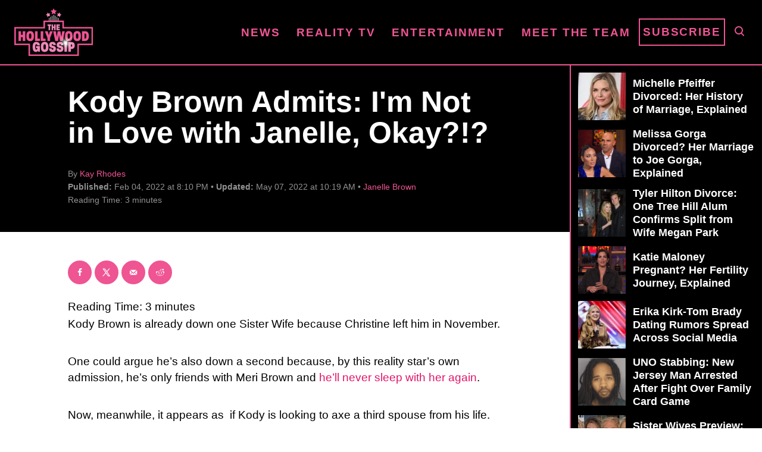

--- FILE ---
content_type: text/html; charset=UTF-8
request_url: https://www.thehollywoodgossip.com/2022/02/kody-brown-admits-im-not-in-love-with-janelle-okay/
body_size: 19142
content:
<!DOCTYPE html><html lang="en-US">
	<head>
				<meta charset="UTF-8">
		<meta name="viewport" content="width=device-width, initial-scale=1.0">
		<meta http-equiv="X-UA-Compatible" content="ie=edge">
		<style>@font-face{font-family:'Roboto Slab';font-style:normal;font-weight:400;font-display:fallback;src:url(https://www.thehollywoodgossip.com/wp-content/mvt-fonts/1/Roboto-Slab/400-normal/400-normal.woff2) format('woff2');unicode-range:U+0000-00FF,U+0131,U+0152-0153,U+02BB-02BC,U+02C6,U+02DA,U+02DC,U+2000-206F,U+2074,U+20AC,U+2122,U+2191,U+2193,U+2212,U+2215,U+FEFF,U+FFFD} @font-face{font-family:'Roboto Slab';font-style:normal;font-weight:700;font-display:fallback;src:url(https://www.thehollywoodgossip.com/wp-content/mvt-fonts/1/Roboto-Slab/700-normal/700-normal.woff2) format('woff2');unicode-range:U+0000-00FF,U+0131,U+0152-0153,U+02BB-02BC,U+02C6,U+02DA,U+02DC,U+2000-206F,U+2074,U+20AC,U+2122,U+2191,U+2193,U+2212,U+2215,U+FEFF,U+FFFD}</style><meta name='robots' content='index, follow, max-image-preview:large, max-snippet:-1, max-video-preview:-1' />
	<style>img:is([sizes="auto" i], [sizes^="auto," i]) { contain-intrinsic-size: 3000px 1500px }</style>
	<!-- Hubbub v.2.25.1 https://morehubbub.com/ -->
<meta property="og:locale" content="en_US" />
<meta property="og:type" content="article" />
<meta property="og:title" content="Kody Brown Admits: I&#039;m Not in Love with Janelle, Okay?!?" />
<meta property="og:description" content="Kody Brown is already down one Sister Wife because Christine left him in November. One could argue he&#039;s also down a second because, by this reality star&#039;s own admission, he&#039;s only friends with Meri Brown" />
<meta property="og:url" content="https://www.thehollywoodgossip.com/2022/02/kody-brown-admits-im-not-in-love-with-janelle-okay/" />
<meta property="og:site_name" content="The Hollywood Gossip" />
<meta property="og:updated_time" content="2022-05-07T10:19:09+00:00" />
<meta property="article:published_time" content="2022-02-04T20:10:03+00:00" />
<meta property="article:modified_time" content="2022-05-07T10:19:09+00:00" />
<meta name="twitter:card" content="summary_large_image" />
<meta name="twitter:title" content="Kody Brown Admits: I&#039;m Not in Love with Janelle, Okay?!?" />
<meta name="twitter:description" content="Kody Brown is already down one Sister Wife because Christine left him in November. One could argue he&#039;s also down a second because, by this reality star&#039;s own admission, he&#039;s only friends with Meri Brown" />
<meta class="flipboard-article" content="Kody Brown is already down one Sister Wife because Christine left him in November. One could argue he&#039;s also down a second because, by this reality star&#039;s own admission, he&#039;s only friends with Meri Brown" />
<!-- Hubbub v.2.25.1 https://morehubbub.com/ -->
<meta property="og:title" content="Kody Brown Admits: I’m Not in Love with Janelle, Okay?!?"/>
<meta property="og:description" content="Kody Brown is already down one Sister Wife because Christine left him in November. One could argue he&#039;s also down a second because, by this reality star&#039;s own "/>
<meta property="og:image" content="http://www.thehollywoodgossip.com/wp-content/uploads/2022/02/its-kody-and-janelle.jpg"/>
<meta property="og:type" content="article"/>
<meta property="og:article:published_time" content="2022-02-04 20:10:03"/>
<meta property="og:article:modified_time" content="2022-05-07 10:19:09"/>
<meta name="twitter:card" content="summary">
<meta name="twitter:title" content="Kody Brown Admits: I’m Not in Love with Janelle, Okay?!?"/>
<meta name="twitter:description" content="Kody Brown is already down one Sister Wife because Christine left him in November. One could argue he&#039;s also down a second because, by this reality star&#039;s own "/>
<meta name="twitter:image" content="http://www.thehollywoodgossip.com/wp-content/uploads/2022/02/its-kody-and-janelle.jpg"/>
<meta name="author" content="Kay Rhodes"/>

	<!-- This site is optimized with the Yoast SEO Premium plugin v24.1 (Yoast SEO v24.1) - https://yoast.com/wordpress/plugins/seo/ -->
	<title>Kody Brown Admits: I&#039;m Not in Love with Janelle, Okay?!?</title>
	<link rel="canonical" href="https://www.thehollywoodgossip.com/2022/02/kody-brown-admits-im-not-in-love-with-janelle-okay/" />
	<meta name="author" content="Kay Rhodes" />
	<meta name="twitter:label1" content="Written by" />
	<meta name="twitter:data1" content="Kay Rhodes" />
	<meta name="twitter:label2" content="Est. reading time" />
	<meta name="twitter:data2" content="3 minutes" />
	<script type="application/ld+json" class="yoast-schema-graph">{"@context":"https://schema.org","@graph":[{"@type":"NewsArticle","@id":"https://www.thehollywoodgossip.com/2022/02/kody-brown-admits-im-not-in-love-with-janelle-okay/#article","isPartOf":{"@id":"https://www.thehollywoodgossip.com/2022/02/kody-brown-admits-im-not-in-love-with-janelle-okay/"},"author":{"name":"Kay Rhodes","@id":"https://www.thehollywoodgossip.com/#/schema/person/03a68fae90794aaa930b902c62a58250"},"headline":"Kody Brown Admits: I&#8217;m Not in Love with Janelle, Okay?!?","datePublished":"2022-02-04T20:10:03+00:00","dateModified":"2022-05-07T10:19:09+00:00","mainEntityOfPage":{"@id":"https://www.thehollywoodgossip.com/2022/02/kody-brown-admits-im-not-in-love-with-janelle-okay/"},"wordCount":631,"commentCount":0,"publisher":{"@id":"https://www.thehollywoodgossip.com/#organization"},"image":{"@id":"https://www.thehollywoodgossip.com/2022/02/kody-brown-admits-im-not-in-love-with-janelle-okay/#primaryimage"},"thumbnailUrl":"http://www.thehollywoodgossip.com/wp-content/uploads/2022/02/its-kody-and-janelle.jpg","articleSection":["Janelle Brown","Kody Brown","Sister Wives"],"inLanguage":"en-US","potentialAction":[{"@type":"CommentAction","name":"Comment","target":["https://www.thehollywoodgossip.com/2022/02/kody-brown-admits-im-not-in-love-with-janelle-okay/#respond"]}],"copyrightYear":"2022","copyrightHolder":{"@id":"https://www.thehollywoodgossip.com/#organization"}},{"@type":"WebPage","@id":"https://www.thehollywoodgossip.com/2022/02/kody-brown-admits-im-not-in-love-with-janelle-okay/","url":"https://www.thehollywoodgossip.com/2022/02/kody-brown-admits-im-not-in-love-with-janelle-okay/","name":"Kody Brown Admits: I'm Not in Love with Janelle, Okay?!?","isPartOf":{"@id":"https://www.thehollywoodgossip.com/#website"},"primaryImageOfPage":{"@id":"https://www.thehollywoodgossip.com/2022/02/kody-brown-admits-im-not-in-love-with-janelle-okay/#primaryimage"},"image":{"@id":"https://www.thehollywoodgossip.com/2022/02/kody-brown-admits-im-not-in-love-with-janelle-okay/#primaryimage"},"thumbnailUrl":"http://www.thehollywoodgossip.com/wp-content/uploads/2022/02/its-kody-and-janelle.jpg","datePublished":"2022-02-04T20:10:03+00:00","dateModified":"2022-05-07T10:19:09+00:00","breadcrumb":{"@id":"https://www.thehollywoodgossip.com/2022/02/kody-brown-admits-im-not-in-love-with-janelle-okay/#breadcrumb"},"inLanguage":"en-US","potentialAction":[{"@type":"ReadAction","target":["https://www.thehollywoodgossip.com/2022/02/kody-brown-admits-im-not-in-love-with-janelle-okay/"]}]},{"@type":"ImageObject","inLanguage":"en-US","@id":"https://www.thehollywoodgossip.com/2022/02/kody-brown-admits-im-not-in-love-with-janelle-okay/#primaryimage","url":"http://www.thehollywoodgossip.com/wp-content/uploads/2022/02/its-kody-and-janelle.jpg","contentUrl":"http://www.thehollywoodgossip.com/wp-content/uploads/2022/02/its-kody-and-janelle.jpg"},{"@type":"BreadcrumbList","@id":"https://www.thehollywoodgossip.com/2022/02/kody-brown-admits-im-not-in-love-with-janelle-okay/#breadcrumb","itemListElement":[{"@type":"ListItem","position":1,"name":"Home","item":"https://www.thehollywoodgossip.com/"},{"@type":"ListItem","position":2,"name":"Kody Brown Admits: I&#8217;m Not in Love with Janelle, Okay?!?"}]},{"@type":"WebSite","@id":"https://www.thehollywoodgossip.com/#website","url":"https://www.thehollywoodgossip.com/","name":"The Hollywood Gossip","description":"Celebrity Gossip and Entertainment News","publisher":{"@id":"https://www.thehollywoodgossip.com/#organization"},"potentialAction":[{"@type":"SearchAction","target":{"@type":"EntryPoint","urlTemplate":"https://www.thehollywoodgossip.com/?s={search_term_string}"},"query-input":{"@type":"PropertyValueSpecification","valueRequired":true,"valueName":"search_term_string"}}],"inLanguage":"en-US"},{"@type":"Organization","@id":"https://www.thehollywoodgossip.com/#organization","name":"The Hollywood Gossip","url":"https://www.thehollywoodgossip.com/","logo":{"@type":"ImageObject","inLanguage":"en-US","@id":"https://www.thehollywoodgossip.com/#/schema/logo/image/","url":"https://cdn.thehollywoodgossip.com/uploads/2022/02/thg-logo.png","contentUrl":"https://cdn.thehollywoodgossip.com/uploads/2022/02/thg-logo.png","width":132,"height":80,"caption":"The Hollywood Gossip"},"image":{"@id":"https://www.thehollywoodgossip.com/#/schema/logo/image/"},"sameAs":["https://www.facebook.com/thehollywoodgossip","https://x.com/thgossip"]},{"@type":"Person","@id":"https://www.thehollywoodgossip.com/#/schema/person/03a68fae90794aaa930b902c62a58250","name":"Kay Rhodes","image":{"@type":"ImageObject","inLanguage":"en-US","@id":"https://www.thehollywoodgossip.com/#/schema/person/image/","url":"https://secure.gravatar.com/avatar/ad9feaeb06bf5126dde79bfafdeb56432d5a7f83a14bb795ec86c327cfb5c905?s=96&d=mm&r=g","contentUrl":"https://secure.gravatar.com/avatar/ad9feaeb06bf5126dde79bfafdeb56432d5a7f83a14bb795ec86c327cfb5c905?s=96&d=mm&r=g","caption":"Kay Rhodes"},"url":"https://www.thehollywoodgossip.com/author/kay-rhodes/"}]}</script>
	<!-- / Yoast SEO Premium plugin. -->


<link rel='dns-prefetch' href='//scripts.mediavine.com' />
<link rel='dns-prefetch' href='//cdn.parsely.com' />
<link rel="alternate" type="application/rss+xml" title="The Hollywood Gossip &raquo; Feed" href="https://www.thehollywoodgossip.com/feed/" />
<link rel="alternate" type="application/rss+xml" title="The Hollywood Gossip &raquo; Comments Feed" href="https://www.thehollywoodgossip.com/comments/feed/" />
<script type="text/javascript" id="wpp-js" src="https://www.thehollywoodgossip.com/wp-content/plugins/wordpress-popular-posts/assets/js/wpp.min.js?ver=7.2.0" data-sampling="0" data-sampling-rate="100" data-api-url="https://www.thehollywoodgossip.com/wp-json/wordpress-popular-posts" data-post-id="413554" data-token="07b6727762" data-lang="0" data-debug="0"></script>
<link rel="alternate" type="application/rss+xml" title="The Hollywood Gossip &raquo; Kody Brown Admits: I&#8217;m Not in Love with Janelle, Okay?!? Comments Feed" href="https://www.thehollywoodgossip.com/2022/02/kody-brown-admits-im-not-in-love-with-janelle-okay/feed/" />
<style type="text/css" id="mv-trellis-custom-css">:root{--mv-trellis-color-link:var(--mv-trellis-color-primary);--mv-trellis-font-body:"Century Gothic",CenturyGothic,AppleGothic,sans-serif;--mv-trellis-font-heading:"Roboto Slab",serif;--mv-trellis-font-size-ex-sm:0.750375rem;--mv-trellis-font-size-sm:0.984375rem;--mv-trellis-font-size:1.125rem;--mv-trellis-font-size-lg:1.265625rem;--mv-trellis-color-primary:#EF5493;--mv-trellis-max-logo-size:75px;--mv-trellis-gutter-small:5px;--mv-trellis-gutter:10px;--mv-trellis-gutter-double:20px;--mv-trellis-gutter-large:25px;--mv-trellis-gutenberg-primary:#EF5493;--mv-trellis-gutenberg-bg-accent:#000000;}</style><link rel='stylesheet' id='trellis-infinity-css' href='https://www.thehollywoodgossip.com/wp-content/plugins/trellis-infinity/public/css/trellis-infinity.css?ver=1.0.3' type='text/css' media='all' />
<link rel='stylesheet' id='wp-block-library-css' href='https://www.thehollywoodgossip.com/wp-includes/css/dist/block-library/style.min.css?ver=6.8.3' type='text/css' media='all' />
<style id='classic-theme-styles-inline-css' type='text/css'>
/*! This file is auto-generated */
.wp-block-button__link{color:#fff;background-color:#32373c;border-radius:9999px;box-shadow:none;text-decoration:none;padding:calc(.667em + 2px) calc(1.333em + 2px);font-size:1.125em}.wp-block-file__button{background:#32373c;color:#fff;text-decoration:none}
</style>
<style id='wp-parsely-recommendations-style-inline-css' type='text/css'>
.parsely-recommendations-list-title{font-size:1.2em}.parsely-recommendations-list{list-style:none;padding:unset}.parsely-recommendations-cardbody{overflow:hidden;padding:.8em;text-overflow:ellipsis;white-space:nowrap}.parsely-recommendations-cardmedia{padding:.8em .8em 0}

</style>
<link rel='stylesheet' id='mvt-blocks-css' href='https://www.thehollywoodgossip.com/wp-content/plugins/trellis-blocks/inc/assets/main.css?ver=0.0.1' type='text/css' media='all' />
<style id='global-styles-inline-css' type='text/css'>
:root{--wp--preset--aspect-ratio--square: 1;--wp--preset--aspect-ratio--4-3: 4/3;--wp--preset--aspect-ratio--3-4: 3/4;--wp--preset--aspect-ratio--3-2: 3/2;--wp--preset--aspect-ratio--2-3: 2/3;--wp--preset--aspect-ratio--16-9: 16/9;--wp--preset--aspect-ratio--9-16: 9/16;--wp--preset--color--black: #000000;--wp--preset--color--cyan-bluish-gray: #abb8c3;--wp--preset--color--white: #ffffff;--wp--preset--color--pale-pink: #f78da7;--wp--preset--color--vivid-red: #cf2e2e;--wp--preset--color--luminous-vivid-orange: #ff6900;--wp--preset--color--luminous-vivid-amber: #fcb900;--wp--preset--color--light-green-cyan: #7bdcb5;--wp--preset--color--vivid-green-cyan: #00d084;--wp--preset--color--pale-cyan-blue: #8ed1fc;--wp--preset--color--vivid-cyan-blue: #0693e3;--wp--preset--color--vivid-purple: #9b51e0;--wp--preset--color--mvt-primary-css-color: #EF5493;--wp--preset--color--mvt-background-accent-css-color: #000000;--wp--preset--gradient--vivid-cyan-blue-to-vivid-purple: linear-gradient(135deg,rgba(6,147,227,1) 0%,rgb(155,81,224) 100%);--wp--preset--gradient--light-green-cyan-to-vivid-green-cyan: linear-gradient(135deg,rgb(122,220,180) 0%,rgb(0,208,130) 100%);--wp--preset--gradient--luminous-vivid-amber-to-luminous-vivid-orange: linear-gradient(135deg,rgba(252,185,0,1) 0%,rgba(255,105,0,1) 100%);--wp--preset--gradient--luminous-vivid-orange-to-vivid-red: linear-gradient(135deg,rgba(255,105,0,1) 0%,rgb(207,46,46) 100%);--wp--preset--gradient--very-light-gray-to-cyan-bluish-gray: linear-gradient(135deg,rgb(238,238,238) 0%,rgb(169,184,195) 100%);--wp--preset--gradient--cool-to-warm-spectrum: linear-gradient(135deg,rgb(74,234,220) 0%,rgb(151,120,209) 20%,rgb(207,42,186) 40%,rgb(238,44,130) 60%,rgb(251,105,98) 80%,rgb(254,248,76) 100%);--wp--preset--gradient--blush-light-purple: linear-gradient(135deg,rgb(255,206,236) 0%,rgb(152,150,240) 100%);--wp--preset--gradient--blush-bordeaux: linear-gradient(135deg,rgb(254,205,165) 0%,rgb(254,45,45) 50%,rgb(107,0,62) 100%);--wp--preset--gradient--luminous-dusk: linear-gradient(135deg,rgb(255,203,112) 0%,rgb(199,81,192) 50%,rgb(65,88,208) 100%);--wp--preset--gradient--pale-ocean: linear-gradient(135deg,rgb(255,245,203) 0%,rgb(182,227,212) 50%,rgb(51,167,181) 100%);--wp--preset--gradient--electric-grass: linear-gradient(135deg,rgb(202,248,128) 0%,rgb(113,206,126) 100%);--wp--preset--gradient--midnight: linear-gradient(135deg,rgb(2,3,129) 0%,rgb(40,116,252) 100%);--wp--preset--font-size--small: 13px;--wp--preset--font-size--medium: 20px;--wp--preset--font-size--large: 36px;--wp--preset--font-size--x-large: 42px;--wp--preset--spacing--20: 0.44rem;--wp--preset--spacing--30: 0.67rem;--wp--preset--spacing--40: 1rem;--wp--preset--spacing--50: 1.5rem;--wp--preset--spacing--60: 2.25rem;--wp--preset--spacing--70: 3.38rem;--wp--preset--spacing--80: 5.06rem;--wp--preset--shadow--natural: 6px 6px 9px rgba(0, 0, 0, 0.2);--wp--preset--shadow--deep: 12px 12px 50px rgba(0, 0, 0, 0.4);--wp--preset--shadow--sharp: 6px 6px 0px rgba(0, 0, 0, 0.2);--wp--preset--shadow--outlined: 6px 6px 0px -3px rgba(255, 255, 255, 1), 6px 6px rgba(0, 0, 0, 1);--wp--preset--shadow--crisp: 6px 6px 0px rgba(0, 0, 0, 1);}:where(.is-layout-flex){gap: 0.5em;}:where(.is-layout-grid){gap: 0.5em;}body .is-layout-flex{display: flex;}.is-layout-flex{flex-wrap: wrap;align-items: center;}.is-layout-flex > :is(*, div){margin: 0;}body .is-layout-grid{display: grid;}.is-layout-grid > :is(*, div){margin: 0;}:where(.wp-block-columns.is-layout-flex){gap: 2em;}:where(.wp-block-columns.is-layout-grid){gap: 2em;}:where(.wp-block-post-template.is-layout-flex){gap: 1.25em;}:where(.wp-block-post-template.is-layout-grid){gap: 1.25em;}.has-black-color{color: var(--wp--preset--color--black) !important;}.has-cyan-bluish-gray-color{color: var(--wp--preset--color--cyan-bluish-gray) !important;}.has-white-color{color: var(--wp--preset--color--white) !important;}.has-pale-pink-color{color: var(--wp--preset--color--pale-pink) !important;}.has-vivid-red-color{color: var(--wp--preset--color--vivid-red) !important;}.has-luminous-vivid-orange-color{color: var(--wp--preset--color--luminous-vivid-orange) !important;}.has-luminous-vivid-amber-color{color: var(--wp--preset--color--luminous-vivid-amber) !important;}.has-light-green-cyan-color{color: var(--wp--preset--color--light-green-cyan) !important;}.has-vivid-green-cyan-color{color: var(--wp--preset--color--vivid-green-cyan) !important;}.has-pale-cyan-blue-color{color: var(--wp--preset--color--pale-cyan-blue) !important;}.has-vivid-cyan-blue-color{color: var(--wp--preset--color--vivid-cyan-blue) !important;}.has-vivid-purple-color{color: var(--wp--preset--color--vivid-purple) !important;}.has-black-background-color{background-color: var(--wp--preset--color--black) !important;}.has-cyan-bluish-gray-background-color{background-color: var(--wp--preset--color--cyan-bluish-gray) !important;}.has-white-background-color{background-color: var(--wp--preset--color--white) !important;}.has-pale-pink-background-color{background-color: var(--wp--preset--color--pale-pink) !important;}.has-vivid-red-background-color{background-color: var(--wp--preset--color--vivid-red) !important;}.has-luminous-vivid-orange-background-color{background-color: var(--wp--preset--color--luminous-vivid-orange) !important;}.has-luminous-vivid-amber-background-color{background-color: var(--wp--preset--color--luminous-vivid-amber) !important;}.has-light-green-cyan-background-color{background-color: var(--wp--preset--color--light-green-cyan) !important;}.has-vivid-green-cyan-background-color{background-color: var(--wp--preset--color--vivid-green-cyan) !important;}.has-pale-cyan-blue-background-color{background-color: var(--wp--preset--color--pale-cyan-blue) !important;}.has-vivid-cyan-blue-background-color{background-color: var(--wp--preset--color--vivid-cyan-blue) !important;}.has-vivid-purple-background-color{background-color: var(--wp--preset--color--vivid-purple) !important;}.has-black-border-color{border-color: var(--wp--preset--color--black) !important;}.has-cyan-bluish-gray-border-color{border-color: var(--wp--preset--color--cyan-bluish-gray) !important;}.has-white-border-color{border-color: var(--wp--preset--color--white) !important;}.has-pale-pink-border-color{border-color: var(--wp--preset--color--pale-pink) !important;}.has-vivid-red-border-color{border-color: var(--wp--preset--color--vivid-red) !important;}.has-luminous-vivid-orange-border-color{border-color: var(--wp--preset--color--luminous-vivid-orange) !important;}.has-luminous-vivid-amber-border-color{border-color: var(--wp--preset--color--luminous-vivid-amber) !important;}.has-light-green-cyan-border-color{border-color: var(--wp--preset--color--light-green-cyan) !important;}.has-vivid-green-cyan-border-color{border-color: var(--wp--preset--color--vivid-green-cyan) !important;}.has-pale-cyan-blue-border-color{border-color: var(--wp--preset--color--pale-cyan-blue) !important;}.has-vivid-cyan-blue-border-color{border-color: var(--wp--preset--color--vivid-cyan-blue) !important;}.has-vivid-purple-border-color{border-color: var(--wp--preset--color--vivid-purple) !important;}.has-vivid-cyan-blue-to-vivid-purple-gradient-background{background: var(--wp--preset--gradient--vivid-cyan-blue-to-vivid-purple) !important;}.has-light-green-cyan-to-vivid-green-cyan-gradient-background{background: var(--wp--preset--gradient--light-green-cyan-to-vivid-green-cyan) !important;}.has-luminous-vivid-amber-to-luminous-vivid-orange-gradient-background{background: var(--wp--preset--gradient--luminous-vivid-amber-to-luminous-vivid-orange) !important;}.has-luminous-vivid-orange-to-vivid-red-gradient-background{background: var(--wp--preset--gradient--luminous-vivid-orange-to-vivid-red) !important;}.has-very-light-gray-to-cyan-bluish-gray-gradient-background{background: var(--wp--preset--gradient--very-light-gray-to-cyan-bluish-gray) !important;}.has-cool-to-warm-spectrum-gradient-background{background: var(--wp--preset--gradient--cool-to-warm-spectrum) !important;}.has-blush-light-purple-gradient-background{background: var(--wp--preset--gradient--blush-light-purple) !important;}.has-blush-bordeaux-gradient-background{background: var(--wp--preset--gradient--blush-bordeaux) !important;}.has-luminous-dusk-gradient-background{background: var(--wp--preset--gradient--luminous-dusk) !important;}.has-pale-ocean-gradient-background{background: var(--wp--preset--gradient--pale-ocean) !important;}.has-electric-grass-gradient-background{background: var(--wp--preset--gradient--electric-grass) !important;}.has-midnight-gradient-background{background: var(--wp--preset--gradient--midnight) !important;}.has-small-font-size{font-size: var(--wp--preset--font-size--small) !important;}.has-medium-font-size{font-size: var(--wp--preset--font-size--medium) !important;}.has-large-font-size{font-size: var(--wp--preset--font-size--large) !important;}.has-x-large-font-size{font-size: var(--wp--preset--font-size--x-large) !important;}
:where(.wp-block-post-template.is-layout-flex){gap: 1.25em;}:where(.wp-block-post-template.is-layout-grid){gap: 1.25em;}
:where(.wp-block-columns.is-layout-flex){gap: 2em;}:where(.wp-block-columns.is-layout-grid){gap: 2em;}
:root :where(.wp-block-pullquote){font-size: 1.5em;line-height: 1.6;}
</style>
<link rel='stylesheet' id='newspack-newsletters-subscriptions-css' href='https://www.thehollywoodgossip.com/wp-content/plugins/newspack-newsletters/includes/../dist/subscriptions.css?ver=1737382910' type='text/css' media='all' />
<link rel='stylesheet' id='dpsp-frontend-style-pro-css' href='https://www.thehollywoodgossip.com/wp-content/plugins/social-pug/assets/dist/style-frontend-pro.css?ver=2.25.1' type='text/css' media='all' />
<style id='dpsp-frontend-style-pro-inline-css' type='text/css'>

				@media screen and ( max-width : 720px ) {
					.dpsp-content-wrapper.dpsp-hide-on-mobile,
					.dpsp-share-text.dpsp-hide-on-mobile {
						display: none;
					}
					.dpsp-has-spacing .dpsp-networks-btns-wrapper li {
						margin:0 2% 10px 0;
					}
					.dpsp-network-btn.dpsp-has-label:not(.dpsp-has-count) {
						max-height: 40px;
						padding: 0;
						justify-content: center;
					}
					.dpsp-content-wrapper.dpsp-size-small .dpsp-network-btn.dpsp-has-label:not(.dpsp-has-count){
						max-height: 32px;
					}
					.dpsp-content-wrapper.dpsp-size-large .dpsp-network-btn.dpsp-has-label:not(.dpsp-has-count){
						max-height: 46px;
					}
				}
			
							.dpsp-button-style-6 .dpsp-networks-btns-content.dpsp-networks-btns-wrapper .dpsp-network-btn:not(:hover):not(:active) {
								--customNetworkColor: #ef5493;
								--customNetworkHoverColor: #e11568;
								color: #ef5493;
							}
							.dpsp-button-style-6 .dpsp-networks-btns-content.dpsp-networks-btns-wrapper .dpsp-network-btn .dpsp-network-icon {
								border-color: #ef5493;
								background: #ef5493;
							}
						
							.dpsp-button-style-6 .dpsp-networks-btns-content.dpsp-networks-btns-wrapper .dpsp-network-btn:focus,
							.dpsp-button-style-6 .dpsp-networks-btns-content.dpsp-networks-btns-wrapper .dpsp-network-btn:hover {
								color: #e11568;
							}
							.dpsp-button-style-6 .dpsp-networks-btns-content.dpsp-networks-btns-wrapper .dpsp-network-btn:hover .dpsp-network-icon,
							.dpsp-button-style-6 .dpsp-networks-btns-content.dpsp-networks-btns-wrapper .dpsp-network-btn:focus .dpsp-network-icon {
								border-color: #e11568;
								background: #e11568;
							}
						.dpsp-networks-btns-wrapper.dpsp-networks-btns-content .dpsp-network-btn {--networkHover: rgba(225, 21, 104, 0.4); --networkAccent: rgba(225, 21, 104, 1);}
</style>
<link rel='stylesheet' id='wordpress-popular-posts-css-css' href='https://www.thehollywoodgossip.com/wp-content/plugins/wordpress-popular-posts/assets/css/wpp.css?ver=7.2.0' type='text/css' media='all' />
<link rel='stylesheet' id='mv-trellis-the-hollywood-gossip-trellis-css' href='https://www.thehollywoodgossip.com/wp-content/themes/thg-trellis/assets/dist/css/main.1.0.03.css?ver=1.0.03' type='text/css' media='all' />
				<script id="mv-trellis-localModel" data-cfasync="false">
					window.$adManagementConfig = window.$adManagementConfig || {};
					window.$adManagementConfig.web = window.$adManagementConfig.web || {};
					window.$adManagementConfig.web.localModel = {"optimize_mobile_pagespeed":true,"optimize_desktop_pagespeed":true,"content_selector":".mvt-content","footer_selector":"footer.footer","content_selector_mobile":".mvt-content","comments_selector":"","sidebar_atf_selector":".sidebar-primary .widget-container:nth-last-child(3)","sidebar_atf_position":"afterend","sidebar_btf_selector":".mv-sticky-slot","sidebar_btf_position":"beforeend","content_stop_selector":"","sidebar_btf_stop_selector":"footer.footer","custom_css":"","ad_box":true,"sidebar_minimum_width":"1135","native_html_templates":{"feed":"<aside class=\"mv-trellis-native-ad-feed\"><div class=\"native-ad-image\" style=\"min-height:240px;min-width:320px;\"><div style=\"display: none;\" data-native-size=\"[300, 250]\" data-native-type=\"video\"><\/div><div style=\"width:320px;height:240px;\" data-native-size=\"[320,240]\" data-native-type=\"image\"><\/div><\/div><div class=\"native-content\"><img class=\"native-icon\" data-native-type=\"icon\" style=\"max-height: 50px; width: auto;\"><h2 data-native-len=\"80\" data-native-d-len=\"120\" data-native-type=\"title\"><\/h2><div data-native-len=\"140\" data-native-d-len=\"340\" data-native-type=\"body\"><\/div><div class=\"cta-container\"><div data-native-type=\"sponsoredBy\"><\/div><a rel=\"nonopener sponsor\" data-native-type=\"clickUrl\" class=\"button article-read-more\"><span data-native-type=\"cta\"><\/span><\/a><\/div><\/div><\/aside>","content":"<aside class=\"mv-trellis-native-ad-content\"><div class=\"native-ad-image\"><div style=\"display: none;\" data-native-size=\"[300, 250]\" data-native-type=\"video\"><\/div><div data-native-size=\"[300,300]\" data-native-type=\"image\"><\/div><\/div><div class=\"native-content\"><img class=\"native-icon\" data-native-type=\"icon\" style=\"max-height: 50px; width: auto;\"><h2 data-native-len=\"80\" data-native-d-len=\"120\" data-native-type=\"title\"><\/h2><div data-native-len=\"140\" data-native-d-len=\"340\" data-native-type=\"body\"><\/div><div class=\"cta-container\"><div data-native-type=\"sponsoredBy\"><\/div><a data-native-type=\"clickUrl\" class=\"button article-read-more\"><span data-native-type=\"cta\"><\/span><\/a><\/div><\/div><\/aside>","sidebar":"<aside class=\"mv-trellis-native-ad-sidebar\"><div class=\"native-ad-image\"><div style=\"display: none;\" data-native-size=\"[300, 250]\" data-native-type=\"video\"><\/div><div data-native-size=\"[300,300]\" data-native-type=\"image\"><\/div><\/div><img class=\"native-icon\" data-native-type=\"icon\" style=\"max-height: 50px; width: auto;\"><h3 data-native-len=\"80\"><a rel=\"nonopener sponsor\" data-native-type=\"title\"><\/a><\/h3><div data-native-len=\"140\" data-native-d-len=\"340\" data-native-type=\"body\"><\/div><div data-native-type=\"sponsoredBy\"><\/div><a data-native-type=\"clickUrl\" class=\"button article-read-more\"><span data-native-type=\"cta\"><\/span><\/a><\/aside>","sticky_sidebar":"<aside class=\"mv-trellis-native-ad-sticky-sidebar\"><div class=\"native-ad-image\"><div style=\"display: none;\" data-native-size=\"[300, 250]\" data-native-type=\"video\"><\/div><div data-native-size=\"[300,300]\" data-native-type=\"image\"><\/div><\/div><img class=\"native-icon\" data-native-type=\"icon\" style=\"max-height: 50px; width: auto;\"><h3 data-native-len=\"80\" data-native-type=\"title\"><\/h3><div data-native-len=\"140\" data-native-d-len=\"340\" data-native-type=\"body\"><\/div><div data-native-type=\"sponsoredBy\"><\/div><a data-native-type=\"clickUrl\" class=\"button article-read-more\"><span data-native-type=\"cta\"><\/span><\/a><\/aside>","adhesion":"<aside class=\"mv-trellis-native-ad-adhesion\"><div data-native-size=\"[100,100]\" data-native-type=\"image\"><\/div><div class=\"native-content\"><img class=\"native-icon\" data-native-type=\"icon\" style=\"max-height: 50px; width: auto;\"><div data-native-type=\"sponsoredBy\"><\/div><h6 data-native-len=\"80\" data-native-d-len=\"120\" data-native-type=\"title\"><\/h6><\/div><div class=\"cta-container\"><a class=\"button article-read-more\" data-native-type=\"clickUrl\"><span data-native-type=\"cta\"><\/span><\/a><\/div><\/aside>"}};
				</script>
			<script type="text/javascript" async="async" data-noptimize="1" data-cfasync="false" src="https://scripts.mediavine.com/tags/the-hollywood-gossip.js?ver=6.8.3" id="mv-script-wrapper-js"></script>
<link rel="https://api.w.org/" href="https://www.thehollywoodgossip.com/wp-json/" /><link rel="alternate" title="JSON" type="application/json" href="https://www.thehollywoodgossip.com/wp-json/wp/v2/posts/413554" /><link rel="EditURI" type="application/rsd+xml" title="RSD" href="https://www.thehollywoodgossip.com/xmlrpc.php?rsd" />
<meta name="generator" content="WordPress 6.8.3" />
<link rel='shortlink' href='https://www.thehollywoodgossip.com/?p=413554' />
<link rel="alternate" title="oEmbed (JSON)" type="application/json+oembed" href="https://www.thehollywoodgossip.com/wp-json/oembed/1.0/embed?url=https%3A%2F%2Fwww.thehollywoodgossip.com%2F2022%2F02%2Fkody-brown-admits-im-not-in-love-with-janelle-okay%2F" />
<link rel="alternate" title="oEmbed (XML)" type="text/xml+oembed" href="https://www.thehollywoodgossip.com/wp-json/oembed/1.0/embed?url=https%3A%2F%2Fwww.thehollywoodgossip.com%2F2022%2F02%2Fkody-brown-admits-im-not-in-love-with-janelle-okay%2F&#038;format=xml" />
<meta name="hubbub-info" description="Hubbub Pro 2.25.1">            <style id="wpp-loading-animation-styles">@-webkit-keyframes bgslide{from{background-position-x:0}to{background-position-x:-200%}}@keyframes bgslide{from{background-position-x:0}to{background-position-x:-200%}}.wpp-widget-block-placeholder,.wpp-shortcode-placeholder{margin:0 auto;width:60px;height:3px;background:#dd3737;background:linear-gradient(90deg,#dd3737 0%,#571313 10%,#dd3737 100%);background-size:200% auto;border-radius:3px;-webkit-animation:bgslide 1s infinite linear;animation:bgslide 1s infinite linear}</style>
            <script type="application/ld+json">{"@context":"https:\/\/schema.org","@type":"NewsArticle","headline":"Kody Brown Admits: I&#8217;m Not in Love with Janelle, Okay?!?","url":"http:\/\/www.thehollywoodgossip.com\/2022\/02\/kody-brown-admits-im-not-in-love-with-janelle-okay\/","mainEntityOfPage":{"@type":"WebPage","@id":"http:\/\/www.thehollywoodgossip.com\/2022\/02\/kody-brown-admits-im-not-in-love-with-janelle-okay\/"},"thumbnailUrl":"","image":{"@type":"ImageObject","url":""},"articleSection":"Janelle Brown","author":[{"@type":"Person","name":"Kay Rhodes"}],"creator":["Kay Rhodes"],"publisher":{"@type":"Organization","name":"The Hollywood Gossip","logo":"https:\/\/cdn.thehollywoodgossip.com\/uploads\/2022\/02\/thg-black.jpg"},"keywords":[],"dateCreated":"2022-02-04T20:10:03Z","datePublished":"2022-02-04T20:10:03Z","dateModified":"2022-05-07T10:19:09Z"}</script><meta name="apple-itunes-app" content="app-id=372387225, app-argument=https://www.thehollywoodgossip.com/2022/02/kody-brown-admits-im-not-in-love-with-janelle-okay"><style type="text/css" id="mv-trellis-native-ads-css">:root{--mv-trellis-color-native-ad-background: var(--mv-trellis-color-background-accent,#fafafa);}[class*="mv-trellis-native-ad"]{display:flex;flex-direction:column;text-align:center;align-items:center;padding:10px;margin:15px 0;border-top:1px solid #eee;border-bottom:1px solid #eee;background-color:var(--mv-trellis-color-native-ad-background,#fafafa)}[class*="mv-trellis-native-ad"] [data-native-type="image"]{background-repeat:no-repeat;background-size:cover;background-position:center center;}[class*="mv-trellis-native-ad"] [data-native-type="sponsoredBy"]{font-size:0.875rem;text-decoration:none;transition:color .3s ease-in-out,background-color .3s ease-in-out;}[class*="mv-trellis-native-ad"] [data-native-type="title"]{line-height:1;margin:10px 0;max-width:100%;text-decoration:none;transition:color .3s ease-in-out,background-color .3s ease-in-out;}[class*="mv-trellis-native-ad"] [data-native-type="title"],[class*="mv-trellis-native-ad"] [data-native-type="sponsoredBy"]{color:var(--mv-trellis-color-link)}[class*="mv-trellis-native-ad"] [data-native-type="title"]:hover,[class*="mv-trellis-native-ad"] [data-native-type="sponsoredBy"]:hover{color:var(--mv-trellis-color-link-hover)}[class*="mv-trellis-native-ad"] [data-native-type="body"]{max-width:100%;}[class*="mv-trellis-native-ad"] .article-read-more{display:inline-block;font-size:0.875rem;line-height:1.25;margin-left:0px;margin-top:10px;padding:10px 20px;text-align:right;text-decoration:none;text-transform:uppercase;}@media only screen and (min-width:600px){.mv-trellis-native-ad-feed,.mv-trellis-native-ad-content{flex-direction:row;padding:0;text-align:left;}.mv-trellis-native-ad-feed .native-content,.mv-trellis-native-ad-content{padding:10px}}.mv-trellis-native-ad-feed [data-native-type="image"]{max-width:100%;height:auto;}.mv-trellis-native-ad-feed .cta-container,.mv-trellis-native-ad-content .cta-container{display:flex;flex-direction:column;align-items:center;}@media only screen and (min-width:600px){.mv-trellis-native-ad-feed .cta-container,.mv-trellis-native-ad-content .cta-container{flex-direction:row;align-items: flex-end;justify-content:space-between;}}@media only screen and (min-width:600px){.mv-trellis-native-ad-content{padding:0;}.mv-trellis-native-ad-content .native-content{max-width:calc(100% - 300px);padding:15px;}}.mv-trellis-native-ad-content [data-native-type="image"]{height:300px;max-width:100%;width:300px;}.mv-trellis-native-ad-sticky-sidebar,.mv-trellis-native-ad-sidebar{font-size:var(--mv-trellis-font-size-sm,0.875rem);margin:20px 0;max-width:300px;padding:0 0 var(--mv-trellis-gutter,20px);}.mv-trellis-native-ad-sticky-sidebar [data-native-type="image"],.mv-trellis-native-ad-sticky-sidebar [data-native-type="image"]{height:300px;margin:0 auto;max-width:100%;width:300px;}.mv-trellis-native-ad-sticky-sidebar [data-native-type="body"]{padding:0 var(--mv-trellis-gutter,20px);}.mv-trellis-native-ad-sticky-sidebar [data-native-type="sponsoredBy"],.mv-trellis-native-ad-sticky-sidebar [data-native-type="sponsoredBy"]{display:inline-block}.mv-trellis-native-ad-sticky-sidebar h3,.mv-trellis-native-ad-sidebar h3 [data-native-type="title"]{margin:15px auto;width:300px;}.mv-trellis-native-ad-adhesion{background-color:transparent;flex-direction:row;height:90px;margin:0;padding:0 20px;}.mv-trellis-native-ad-adhesion [data-native-type="image"]{height:120px;margin:0 auto;max-width:100%;transform:translateY(-20px);width:120px;}.mv-trellis-native-ad-adhesion [data-native-type="sponsoredBy"],.mv-trellis-native-ad-adhesion  .article-read-more{font-size:0.75rem;}.mv-trellis-native-ad-adhesion [data-native-type="title"]{font-size:1rem;}.mv-trellis-native-ad-adhesion .native-content{display:flex;flex-direction:column;justify-content:center;padding:0 10px;text-align:left;}.mv-trellis-native-ad-adhesion .cta-container{display:flex;align-items:center;}</style>			<meta name="theme-color" content="#000000"/>
			<link rel="manifest" href="https://www.thehollywoodgossip.com/manifest">
		<link rel="icon" href="https://cdn.thehollywoodgossip.com/uploads/2024/07/cropped-THG-LOGO-32x32.jpg" sizes="32x32" />
<link rel="icon" href="https://cdn.thehollywoodgossip.com/uploads/2024/07/cropped-THG-LOGO-192x192.jpg" sizes="192x192" />
<link rel="apple-touch-icon" href="https://cdn.thehollywoodgossip.com/uploads/2024/07/cropped-THG-LOGO-180x180.jpg" />
<meta name="msapplication-TileImage" content="https://cdn.thehollywoodgossip.com/uploads/2024/07/cropped-THG-LOGO-270x270.jpg" />
		<script>
			window.growMeSettings = {
				searchSelectors: ['.search-toggle']
			};
		</script>
		<!--            Grow.me script that makes the service work -->
		<script data-grow-initializer="">!(function(){window.growMe||((window.growMe=function(e){window.growMe._.push(e);}),(window.growMe._=[]));var e=document.createElement("script");(e.type="text/javascript"),(e.src="https://faves.grow.me/main.js"),(e.defer=!0),e.setAttribute("data-grow-faves-site-id","U2l0ZTowMWFhNGQxYS0wMzMzLTQzMzMtOWNiMi0yMjc5OTkzYWJhMDU=");var t=document.getElementsByTagName("script")[0];t.parentNode.insertBefore(e,t);})();</script>

				<script>
			const fetchPrivacyInfo = fetch('https://api.grow.me/location-privacy-info');

			fetchPrivacyInfo
				.then((gdpr_response) => gdpr_response.json())
				.then((gdpr_json) => {
					if ( ! gdpr_json.gdprApplies ) {
						let gtagScript = document.createElement('script');
						gtagScript.src = 'https://www.googletagmanager.com/gtag/js?id=G-KYR9RF30B0';
						document.head.appendChild(gtagScript);

						window.dataLayer = window.dataLayer || [];
						function gtag(){dataLayer.push(arguments);}
						gtag('js', new Date());
						gtag('config', 'G-KYR9RF30B0');
					}
				});
		</script>

		<script async id="ebx" src="//applets.ebxcdn.com/ebx.js"></script>
		
			</head>
		<body 
	class="wp-singular post-template-default single single-post postid-413554 single-format-standard wp-theme-mediavine-trellis wp-child-theme-thg-trellis mvt-no-js kody-brown-admits-im-not-in-love-with-janelle-okay  mediavine-trellis"	>
				<a href="#content" class="screen-reader-text">Skip to Content</a>

		<div class="before-content">
						<header class="header">
	<div class="wrapper wrapper-header">
				<div class="header-container">
			<button class="search-toggle">
	<span class="screen-reader-text">Search</span>
	<svg width="16" height="20" viewBox="0 0 16 20" fill="none" class="magnifying-glass search-icon" xmlns="http://www.w3.org/2000/svg">
    <circle cx="7" cy="10" r="6" stroke-width="2"></circle>
    <path d="M12 15.525 L15 18.525" stroke-width="2" stroke-linecap="square"></path>
</svg></button>
<div id="search-container">
	<form role="search" method="get" class="searchform" action="https://www.thehollywoodgossip.com/">
	<label>
		<span class="screen-reader-text">Search for:</span>
		<input type="search" class="search-field"
			placeholder="Enter search keywords"
			value="" name="s"
			title="Search for:" />
	</label>
	<input type="submit" class="search-submit" value="Search" />
</form>
	<button class="search-close">
		<span class="screen-reader-text">Close Search</span>
		&times;
	</button>
</div>
			<a href="https://www.thehollywoodgossip.com/" title="The Hollywood Gossip" class="header-logo"><picture><img src="https://cdn.thehollywoodgossip.com/uploads/2022/02/thg-logo.png" class="size-full size-ratio-full wp-image-12647 header-logo-img ggnoads" alt="Celebrity Gossip" data-pin-nopin="true" height="80" width="132"></picture></a>			<div class="nav">
	<div class="wrapper nav-wrapper">
						<button class="nav-toggle" aria-label="Menu"><svg class="menu-icon" xmlns="http://www.w3.org/2000/svg" viewBox="0 0 32 32" width="32px" height="32px">
	<path d="M4,10h24c1.104,0,2-0.896,2-2s-0.896-2-2-2H4C2.896,6,2,6.896,2,8S2.896,10,4,10z M28,14H4c-1.104,0-2,0.896-2,2  s0.896,2,2,2h24c1.104,0,2-0.896,2-2S29.104,14,28,14z M28,22H4c-1.104,0-2,0.896-2,2s0.896,2,2,2h24c1.104,0,2-0.896,2-2  S29.104,22,28,22z"></path>
</svg></button>
				<nav id="primary-nav" class="nav-container nav-closed"><ul id="menu-header" class="nav-list"><li id="menu-item-509979" class="menu-item menu-item-type-taxonomy menu-item-object-category menu-item-has-children menu-item-509979"><a href="https://www.thehollywoodgossip.com/categories/news/"><span>News</span><span class="toggle-sub-menu"><svg class="icon-arrow-down" width="6" height="4" viewBox="0 0 6 4" fill="none" xmlns="http://www.w3.org/2000/svg"><path fill-rule="evenodd" clip-rule="evenodd" d="M3 3.5L0 0L6 0L3 3.5Z" fill="#41A4A9"></path></svg></span></a>
<ul class="sub-menu">
	<li id="menu-item-509980" class="menu-item menu-item-type-taxonomy menu-item-object-category menu-item-509980"><a href="https://www.thehollywoodgossip.com/categories/news/">Breaking News</a></li>
	<li id="menu-item-509981" class="menu-item menu-item-type-post_type menu-item-object-page menu-item-509981"><a href="https://www.thehollywoodgossip.com/trending/">Trending</a></li>
	<li id="menu-item-509982" class="menu-item menu-item-type-taxonomy menu-item-object-category menu-item-509982"><a href="https://www.thehollywoodgossip.com/categories/celebrity-gossip/">Celebrity Gossip</a></li>
	<li id="menu-item-509983" class="menu-item menu-item-type-taxonomy menu-item-object-category menu-item-509983"><a href="https://www.thehollywoodgossip.com/categories/celebrity-babies/">Celebrity Babies</a></li>
	<li id="menu-item-509984" class="menu-item menu-item-type-taxonomy menu-item-object-category menu-item-509984"><a href="https://www.thehollywoodgossip.com/categories/the-royals/">The Royals</a></li>
</ul>
</li>
<li id="menu-item-509985" class="menu-item menu-item-type-taxonomy menu-item-object-category menu-item-has-children menu-item-509985"><a href="https://www.thehollywoodgossip.com/categories/reality-tv/"><span>Reality TV</span><span class="toggle-sub-menu"><svg class="icon-arrow-down" width="6" height="4" viewBox="0 0 6 4" fill="none" xmlns="http://www.w3.org/2000/svg"><path fill-rule="evenodd" clip-rule="evenodd" d="M3 3.5L0 0L6 0L3 3.5Z" fill="#41A4A9"></path></svg></span></a>
<ul class="sub-menu">
	<li id="menu-item-509986" class="menu-item menu-item-type-taxonomy menu-item-object-category menu-item-509986"><a href="https://www.thehollywoodgossip.com/categories/reality-tv/">Latest News &#038; Recaps</a></li>
	<li id="menu-item-509987" class="menu-item menu-item-type-taxonomy menu-item-object-category menu-item-509987"><a href="https://www.thehollywoodgossip.com/categories/duggar-news/">Duggar News</a></li>
	<li id="menu-item-509988" class="menu-item menu-item-type-taxonomy menu-item-object-category current-post-ancestor current-menu-parent current-post-parent menu-item-509988"><a href="https://www.thehollywoodgossip.com/categories/sister-wives/">Sister Wives</a></li>
	<li id="menu-item-509989" class="menu-item menu-item-type-taxonomy menu-item-object-category menu-item-509989"><a href="https://www.thehollywoodgossip.com/categories/teen-mom/">Teen Mom</a></li>
</ul>
</li>
<li id="menu-item-509990" class="menu-item menu-item-type-taxonomy menu-item-object-category menu-item-has-children menu-item-509990"><a href="https://www.thehollywoodgossip.com/categories/entertainment/"><span>Entertainment</span><span class="toggle-sub-menu"><svg class="icon-arrow-down" width="6" height="4" viewBox="0 0 6 4" fill="none" xmlns="http://www.w3.org/2000/svg"><path fill-rule="evenodd" clip-rule="evenodd" d="M3 3.5L0 0L6 0L3 3.5Z" fill="#41A4A9"></path></svg></span></a>
<ul class="sub-menu">
	<li id="menu-item-509992" class="menu-item menu-item-type-taxonomy menu-item-object-category menu-item-509992"><a href="https://www.thehollywoodgossip.com/categories/tv-news/">TV</a></li>
	<li id="menu-item-509993" class="menu-item menu-item-type-taxonomy menu-item-object-category menu-item-509993"><a href="https://www.thehollywoodgossip.com/categories/movies/">Movies</a></li>
	<li id="menu-item-509995" class="menu-item menu-item-type-taxonomy menu-item-object-category menu-item-509995"><a href="https://www.thehollywoodgossip.com/categories/music/">Music</a></li>
	<li id="menu-item-509996" class="menu-item menu-item-type-taxonomy menu-item-object-category menu-item-509996"><a href="https://www.thehollywoodgossip.com/categories/sports/">Sports</a></li>
</ul>
</li>
<li id="menu-item-509997" class="menu-item menu-item-type-post_type menu-item-object-page menu-item-509997"><a href="https://www.thehollywoodgossip.com/about-us/"><span>Meet The Team</span></a></li>
</ul></nav>	</div>
</div>
			<!-- Grow.me subscribe -->
			<button class="grow-click-to-subscribe-widget-874acf73-3c82-4430-98de-aaa2896ca41a" id="grow-subscribe-button">Subscribe</button>
		</div>
			</div>
</header>					</div>
		
	<!-- Main Content Section -->
	<div class="content">
		<div class="wrapper-content">
			<aside class="sidebar sidebar-primary">
	<div id="text-2" class="widget-container widget_text">			<div class="textwidget"><ul class="postsbycategory widget_recent_entries"><li><a href="https://www.thehollywoodgossip.com/2026/01/michelle-pfeiffer-divorced-history-of-marriage/" rel="bookmark"><noscript><img decoding="async" width="80" height="80" src="https://cdn.thehollywoodgossip.com/uploads/2025/12/1205_michellepfeiffer_header-80x80.jpg" class="attachment-thumbnail size-thumbnail wp-post-image" alt="" sizes="(max-width:3000px), 80px" srcset="https://cdn.thehollywoodgossip.com/uploads/2025/12/1205_michellepfeiffer_header-80x80.jpg 80w "></noscript><img decoding="async" width="80" height="80" src="https://cdn.thehollywoodgossip.com/uploads/2025/12/1205_michellepfeiffer_header-80x80.jpg" class="attachment-thumbnail size-thumbnail wp-post-image eager-load" alt="" sizes="(max-width:3000px), 80px" srcset="https://cdn.thehollywoodgossip.com/uploads/2025/12/1205_michellepfeiffer_header-80x80.jpg 80w " loading="eager" data-no-svg="1" data-trellis-processed="1">Michelle Pfeiffer Divorced: Her History of Marriage, Explained</a></li><li><a href="https://www.thehollywoodgossip.com/2026/01/joe-melissa-gorga-divorced-marriage-explained/" rel="bookmark"><noscript><img decoding="async" width="80" height="80" src="https://cdn.thehollywoodgossip.com/uploads/2023/05/0524_rhonj_19_s13_melissagorga_joegorga-80x80.png" class="attachment-thumbnail size-thumbnail wp-post-image" alt="Joe Gorga and Melissa Gorga" sizes="(max-width:3000px), 80px" srcset="https://cdn.thehollywoodgossip.com/uploads/2023/05/0524_rhonj_19_s13_melissagorga_joegorga-80x80.png 80w "></noscript><img decoding="async" width="80" height="80" src="https://cdn.thehollywoodgossip.com/uploads/2023/05/0524_rhonj_19_s13_melissagorga_joegorga-80x80.png" class="attachment-thumbnail size-thumbnail wp-post-image lazyload" alt="Joe Gorga and Melissa Gorga" sizes="(max-width:3000px), 80px" srcset="https://cdn.thehollywoodgossip.com/uploads/2023/05/0524_rhonj_19_s13_melissagorga_joegorga-80x80.png 80w " loading="lazy" data-trellis-processed="1">Melissa Gorga Divorced? Her Marriage to Joe Gorga, Explained</a></li><li><a href="https://www.thehollywoodgossip.com/2026/01/tyler-hilton-divorce-one-tree-hill-alum-confirms-split-from-wife-megan-park/" rel="bookmark"><noscript><img decoding="async" width="80" height="80" src="https://cdn.thehollywoodgossip.com/uploads/2026/01/GettyImages-95583999-80x80.jpg" class="attachment-thumbnail size-thumbnail wp-post-image" alt="" sizes="(max-width:3000px), 80px" srcset="https://cdn.thehollywoodgossip.com/uploads/2026/01/GettyImages-95583999-80x80.jpg 80w "></noscript><img decoding="async" width="80" height="80" src="https://cdn.thehollywoodgossip.com/uploads/2026/01/GettyImages-95583999-80x80.jpg" class="attachment-thumbnail size-thumbnail wp-post-image lazyload" alt="" sizes="(max-width:3000px), 80px" srcset="https://cdn.thehollywoodgossip.com/uploads/2026/01/GettyImages-95583999-80x80.jpg 80w " loading="lazy" data-trellis-processed="1">Tyler Hilton Divorce: One Tree Hill Alum Confirms Split from Wife Megan Park</a></li><li><a href="https://www.thehollywoodgossip.com/2026/01/katie-maloney-pregnant-explained/" rel="bookmark"><noscript><img decoding="async" width="80" height="80" src="https://cdn.thehollywoodgossip.com/uploads/2026/01/0116_katiemaloney_06-80x80.png" class="attachment-thumbnail size-thumbnail wp-post-image" alt="Katie Maloney on WWHL" sizes="(max-width:3000px), 80px" srcset="https://cdn.thehollywoodgossip.com/uploads/2026/01/0116_katiemaloney_06-80x80.png 80w "></noscript><img decoding="async" width="80" height="80" src="https://cdn.thehollywoodgossip.com/uploads/2026/01/0116_katiemaloney_06-80x80.png" class="attachment-thumbnail size-thumbnail wp-post-image lazyload" alt="Katie Maloney on WWHL" sizes="(max-width:3000px), 80px" srcset="https://cdn.thehollywoodgossip.com/uploads/2026/01/0116_katiemaloney_06-80x80.png 80w " loading="lazy" data-trellis-processed="1">Katie Maloney Pregnant? Her Fertility Journey, Explained</a></li><li><a href="https://www.thehollywoodgossip.com/2026/01/erika-kirk-tom-brady-dating-rumors-spread-across-social-media/" rel="bookmark"><noscript><img decoding="async" width="80" height="80" src="https://cdn.thehollywoodgossip.com/uploads/2026/01/GettyImages-2252438232-1-80x80.jpg" class="attachment-thumbnail size-thumbnail wp-post-image" alt="Erika Kirk interviews surprise guest Nicki Minaj on the final day of Turning Point USA's annual AmericaFest conference at the Phoenix Convention Center on December 21, 2025 in Phoenix, Arizona." sizes="(max-width:3000px), 80px" srcset="https://cdn.thehollywoodgossip.com/uploads/2026/01/GettyImages-2252438232-1-80x80.jpg 80w "></noscript><img decoding="async" width="80" height="80" src="https://cdn.thehollywoodgossip.com/uploads/2026/01/GettyImages-2252438232-1-80x80.jpg" class="attachment-thumbnail size-thumbnail wp-post-image lazyload" alt="Erika Kirk interviews surprise guest Nicki Minaj on the final day of Turning Point USA's annual AmericaFest conference at the Phoenix Convention Center on December 21, 2025 in Phoenix, Arizona." sizes="(max-width:3000px), 80px" srcset="https://cdn.thehollywoodgossip.com/uploads/2026/01/GettyImages-2252438232-1-80x80.jpg 80w " loading="lazy" data-trellis-processed="1">Erika Kirk-Tom Brady Dating Rumors Spread Across Social Media</a></li><li><a href="https://www.thehollywoodgossip.com/2026/01/uno-game-stabbing-arrest/" rel="bookmark"><noscript><img decoding="async" width="80" height="80" src="https://cdn.thehollywoodgossip.com/uploads/2026/01/0116_darrellbusby_header-80x80.png" class="attachment-thumbnail size-thumbnail wp-post-image" alt="Darrell Busby mugshot" sizes="(max-width:3000px), 80px" srcset="https://cdn.thehollywoodgossip.com/uploads/2026/01/0116_darrellbusby_header-80x80.png 80w "></noscript><img decoding="async" width="80" height="80" src="https://cdn.thehollywoodgossip.com/uploads/2026/01/0116_darrellbusby_header-80x80.png" class="attachment-thumbnail size-thumbnail wp-post-image lazyload" alt="Darrell Busby mugshot" sizes="(max-width:3000px), 80px" srcset="https://cdn.thehollywoodgossip.com/uploads/2026/01/0116_darrellbusby_header-80x80.png 80w " loading="lazy" data-trellis-processed="1">UNO Stabbing: New Jersey Man Arrested After Fight Over Family Card Game</a></li><li><a href="https://www.thehollywoodgossip.com/2026/01/sister-wives-preview-janelle-takes-on-robyn/" rel="bookmark"><noscript><img decoding="async" width="80" height="80" src="https://cdn.thehollywoodgossip.com/uploads/2025/02/sister-wives-christine-meri-kody-janelle-brown-013125-d951e4aa2fdc484f91bd368bbd83310f-80x80.jpg" class="attachment-thumbnail size-thumbnail wp-post-image" alt="" sizes="(max-width:3000px), 80px" srcset="https://cdn.thehollywoodgossip.com/uploads/2025/02/sister-wives-christine-meri-kody-janelle-brown-013125-d951e4aa2fdc484f91bd368bbd83310f-80x80.jpg 80w "></noscript><img decoding="async" width="80" height="80" src="https://cdn.thehollywoodgossip.com/uploads/2025/02/sister-wives-christine-meri-kody-janelle-brown-013125-d951e4aa2fdc484f91bd368bbd83310f-80x80.jpg" class="attachment-thumbnail size-thumbnail wp-post-image lazyload" alt="" sizes="(max-width:3000px), 80px" srcset="https://cdn.thehollywoodgossip.com/uploads/2025/02/sister-wives-christine-meri-kody-janelle-brown-013125-d951e4aa2fdc484f91bd368bbd83310f-80x80.jpg 80w " loading="lazy" data-trellis-processed="1">Sister Wives Preview: Janelle Takes on Robyn!</a></li><li><a href="https://www.thehollywoodgossip.com/2026/01/renee-good-was-shot-4-times-by-ice-agent-new-report-reveals/" rel="bookmark"><noscript><img decoding="async" width="80" height="80" src="https://cdn.thehollywoodgossip.com/uploads/2026/01/GettyImages-2255169999-80x80.jpg" class="attachment-thumbnail size-thumbnail wp-post-image" alt="Businesses boarded up in parts of Minneapolis display posters of Renee Nicole Good on plywood-covered windows following her fatal shooting by an ICE agent, in Minneapolis, Minnesota, on January 11, 2026." sizes="(max-width:3000px), 80px" srcset="https://cdn.thehollywoodgossip.com/uploads/2026/01/GettyImages-2255169999-80x80.jpg 80w "></noscript><img decoding="async" width="80" height="80" src="https://cdn.thehollywoodgossip.com/uploads/2026/01/GettyImages-2255169999-80x80.jpg" class="attachment-thumbnail size-thumbnail wp-post-image lazyload" alt="Businesses boarded up in parts of Minneapolis display posters of Renee Nicole Good on plywood-covered windows following her fatal shooting by an ICE agent, in Minneapolis, Minnesota, on January 11, 2026." sizes="(max-width:3000px), 80px" srcset="https://cdn.thehollywoodgossip.com/uploads/2026/01/GettyImages-2255169999-80x80.jpg 80w " loading="lazy" data-trellis-processed="1">Renee Good Was Shot 4 Times By ICE Agent, New Report Reveals</a></li></ul>
</div>
		</div>		<div class="mv-sticky-slot"></div>
		</aside>
			<div class="content-container">
				<main id="content">
					<div class="excerpt-wrapper">
	
		<article id="post-413554" class="article-post article post-413554 post type-post status-publish format-standard hentry category-janelle-brown category-kody-brown category-sister-wives mv-content-wrapper grow-content-body">

			
<header class="entry-header header-singular">
	<div class="background-container">
		<div class="header-singular-container featured-image-container">

			<figure class="post-thumbnail default-thumbnail"></figure>			<h1 class="article-heading">
				Kody Brown Admits: I&#039;m Not in Love with Janelle, Okay?!?				</h1>

		</div>

		<div class="wrapper">
			<div class="header-singular-container">
					<div class="article-meta">
		<p>
			By <span class="byline"><span class="screen-reader-text">Author </span><a class="url fn n" href="https://www.thehollywoodgossip.com/author/kay-rhodes/">Kay Rhodes</a></span> 
		</p>
		<p>
			<strong>Published: </strong>Feb 04, 2022 at 8:10 PM • <strong>Updated: </strong>May 07, 2022 at 10:19 AM • <span class="screen-reader-text">Category </span><a href="https://www.thehollywoodgossip.com/categories/janelle-brown/" rel="category tag">Janelle Brown</a>		</p>
		<p class="read-time">
			<span class="span-reading-time rt-reading-time"><span class="rt-label rt-prefix">Reading Time:</span> <span class="rt-time"> 3</span> <span class="rt-label rt-postfix">minutes</span></span>		</p>
	</div>
				</div>
		</div>
	</div>

	<div class="header-singular-container">
		<svg viewBox="0 0 375 34" height="34" width="100%" preserveAspectRatio="none" class="header-singular-triangle" xmlns="http://www.w3.org/2000/svg">
			<polygon points="0,0 375,0 183.5,34"/>
		</svg>
	</div>
</header>


			<div class="entry-content wrapper mvt-content">
				<div id="dpsp-content-top" class="dpsp-content-wrapper dpsp-shape-circle dpsp-size-medium dpsp-no-labels dpsp-no-labels-mobile dpsp-show-on-mobile dpsp-button-style-6" style="min-height:40px;position:relative">
	<ul class="dpsp-networks-btns-wrapper dpsp-networks-btns-share dpsp-networks-btns-content dpsp-column-auto dpsp-has-button-icon-animation" style="padding:0;margin:0;list-style-type:none">
<li class="dpsp-network-list-item dpsp-network-list-item-facebook" style="float:left">
	<a rel="nofollow noopener" href="https://www.facebook.com/sharer/sharer.php?u=https%3A%2F%2Fwww.thehollywoodgossip.com%2F2022%2F02%2Fkody-brown-admits-im-not-in-love-with-janelle-okay%2F&#038;t=Kody%20Brown%20Admits%3A%20I%27m%20Not%20in%20Love%20with%20Janelle%2C%20Okay%3F%21%3F" class="dpsp-network-btn dpsp-facebook dpsp-no-label dpsp-first dpsp-has-label-mobile" target="_blank" aria-label="Share on Facebook" title="Share on Facebook" style="font-size:14px;padding:0rem;max-height:40px">	<span class="dpsp-network-icon "><span class="dpsp-network-icon-inner"><svg xmlns="http://www.w3.org/2000/svg" width="32" height="32" viewBox="0 0 18 32"><path d="M17.12 0.224v4.704h-2.784q-1.536 0-2.080 0.64t-0.544 1.92v3.392h5.248l-0.704 5.28h-4.544v13.568h-5.472v-13.568h-4.544v-5.28h4.544v-3.904q0-3.328 1.856-5.152t4.96-1.824q2.624 0 4.064 0.224z"></path></svg></span></span>
	</a></li>

<li class="dpsp-network-list-item dpsp-network-list-item-x" style="float:left">
	<a rel="nofollow noopener" href="https://x.com/intent/tweet?text=Kody%20Brown%20Admits%3A%20I%27m%20Not%20in%20Love%20with%20Janelle%2C%20Okay%3F%21%3F&#038;url=https%3A%2F%2Fwww.thehollywoodgossip.com%2F2022%2F02%2Fkody-brown-admits-im-not-in-love-with-janelle-okay%2F" class="dpsp-network-btn dpsp-x dpsp-no-label dpsp-has-label-mobile" target="_blank" aria-label="Share on X" title="Share on X" style="font-size:14px;padding:0rem;max-height:40px">	<span class="dpsp-network-icon "><span class="dpsp-network-icon-inner"><svg xmlns="http://www.w3.org/2000/svg" width="32" height="32" viewBox="0 0 32 30"><path d="M30.3 29.7L18.5 12.4l0 0L29.2 0h-3.6l-8.7 10.1L10 0H0.6l11.1 16.1l0 0L0 29.7h3.6l9.7-11.2L21 29.7H30.3z M8.6 2.7 L25.2 27h-2.8L5.7 2.7H8.6z"></path></svg></span></span>
	</a></li>

<li class="dpsp-network-list-item dpsp-network-list-item-email" style="float:left">
	<a rel="nofollow noopener" href="mailto:?subject=Kody%20Brown%20Admits%3A%20I%27m%20Not%20in%20Love%20with%20Janelle%2C%20Okay%3F%21%3F&#038;body=https%3A%2F%2Fwww.thehollywoodgossip.com%2F2022%2F02%2Fkody-brown-admits-im-not-in-love-with-janelle-okay%2F" class="dpsp-network-btn dpsp-email dpsp-no-label dpsp-has-label-mobile" target="_blank" aria-label="Send over email" title="Send over email" style="font-size:14px;padding:0rem;max-height:40px">	<span class="dpsp-network-icon "><span class="dpsp-network-icon-inner"><svg xmlns="http://www.w3.org/2000/svg" width="32" height="32" viewBox="0 0 28 32"><path d="M18.56 17.408l8.256 8.544h-25.248l8.288-8.448 4.32 4.064zM2.016 6.048h24.32l-12.16 11.584zM20.128 15.936l8.224-7.744v16.256zM0 24.448v-16.256l8.288 7.776z"></path></svg></span></span>
	</a></li>

<li class="dpsp-network-list-item dpsp-network-list-item-reddit" style="float:left">
	<a rel="nofollow noopener" href="https://www.reddit.com/submit?url=https%3A%2F%2Fwww.thehollywoodgossip.com%2F2022%2F02%2Fkody-brown-admits-im-not-in-love-with-janelle-okay%2F&#038;title=Kody%20Brown%20Admits%3A%20I%27m%20Not%20in%20Love%20with%20Janelle%2C%20Okay%3F%21%3F" class="dpsp-network-btn dpsp-reddit dpsp-no-label dpsp-last dpsp-has-label-mobile" target="_blank" aria-label="Share on Reddit" title="Share on Reddit" style="font-size:14px;padding:0rem;max-height:40px">	<span class="dpsp-network-icon "><span class="dpsp-network-icon-inner"><svg xmlns="http://www.w3.org/2000/svg" width="32" height="32" viewBox="0 0 32 32"><path d="M0 15.616q0-0.736 0.288-1.408t0.768-1.184 1.152-0.8 1.472-0.288q1.376 0 2.368 0.928 1.888-1.184 4.32-1.888t5.184-0.8l2.56-7.296 6.272 1.504q0.288-0.832 1.056-1.344t1.696-0.544q1.248 0 2.144 0.864t0.896 2.144-0.896 2.112-2.112 0.864-2.144-0.864-0.896-2.112l-5.248-1.248-2.144 5.92q2.688 0.128 5.024 0.864t4.128 1.824q1.056-0.928 2.432-0.928 0.736 0 1.44 0.288t1.184 0.8 0.768 1.184 0.288 1.408q0 0.992-0.48 1.824t-1.28 1.312q0.128 0.544 0.128 1.12 0 1.92-1.12 3.712t-3.104 3.104-4.576 2.048-5.632 0.768q-2.944 0-5.568-0.768t-4.576-2.048-3.104-3.104-1.12-3.712q0-0.32 0.064-0.64 0-0.288 0.064-0.544-0.768-0.512-1.216-1.28t-0.48-1.792zM2.752 19.872q0 1.76 1.024 3.264t2.816 2.688 4.224 1.824 5.152 0.672 5.12-0.672 4.224-1.824 2.848-2.688 1.024-3.264-1.024-3.328-2.848-2.72-4.224-1.792-5.12-0.672-5.152 0.672-4.224 1.792-2.816 2.72-1.024 3.328zM9.12 18.144q0-0.896 0.704-1.6t1.6-0.672 1.6 0.672 0.672 1.6-0.672 1.568-1.6 0.672-1.6-0.672-0.704-1.568zM10.816 23.424q0.384-0.32 1.056 0.256 0.192 0.192 0.416 0.32t0.448 0.224 0.416 0.16 0.448 0.096 0.416 0.096 0.448 0.096 0.448 0.064 0.48 0.032 0.544 0.032q2.432-0.128 4.256-1.12 0.672-0.64 1.12-0.256 0.32 0.576-0.384 1.12-1.856 1.44-4.992 1.44-3.36-0.064-4.864-1.44-0.832-0.608-0.256-1.12zM18.56 18.112q0-0.928 0.672-1.6t1.6-0.64 1.632 0.64 0.672 1.6-0.672 1.6-1.632 0.672-1.6-0.672-0.672-1.6z"></path></svg></span></span>
	</a></li>
</ul></div>
<span class="span-reading-time rt-reading-time" style="display: block;"><span class="rt-label rt-prefix">Reading Time: </span> <span class="rt-time"> 3</span> <span class="rt-label rt-postfix">minutes</span></span><p>Kody Brown is already down one Sister Wife because Christine left him in November.</p>
<p>One could argue he&rsquo;s also down a second because, by this reality star&rsquo;s own admission, he&rsquo;s only friends with Meri Brown and <a href="/2022/01/kody-brown-i-will-never-sleep-with-meri-again-not-ever/">he&rsquo;ll never sleep with her again</a>.</p>
<p>Now, meanwhile, it appears as&nbsp; if Kody is looking to axe a third spouse from his life.</p>
<p>Just consider what he says in a clip from part two of the Sister Wives Season 16 tell-all special, which airs on Sunday night, February 6.</p>
<figure class="wp-block-image size-large"></figure>
<p>In this footage, obtained and published by People Magazine,&nbsp;host Sukanya Krishnan asks Kody what helps him and Janelle be "in sync" together.</p>
<p>But Kody shockingly responds in unexpected fashion, rejectiing the premise of the question entirely.</p>
<p>"We&rsquo;re not in sync," he says on air.</p>
<p>Come again, dude?</p>
<div class="wp-block-image placeholder-image">
<figure class="aligncenter size-full"></figure></div>
<p>"We don&rsquo;t partner really well but we actually just are able to have a marriage that&rsquo;s, if you will, lower in attachment," he continues, as cryptically and unpassionately as possible.</p>
<p>"I don&rsquo;t even know. We&rsquo;re good friends, we get along well.</p>
<p>"It&rsquo;s more of a, like, just a committed relationship."</p>
<p>And isn&rsquo;t that what all spouses aim to achieve in theirr marriage? To be good friends who are in, like a&nbsp;committed relationship?</p>
<figure class="wp-block-image size-large"></figure>
<p>Following this strange reply,&nbsp;Krishnan asks Kody if he&rsquo;s in love with Janelle.</p>
<p>Yes, Kody affirms, he has love for Janelle.</p>
<p>But is he IN LOVE with her?</p>
<p>Kody doesn&rsquo;t answer in the <a href="https://people.com/tv/sister-wives-kody-brown-says-he-and-janelle-dont-partner-really-well/">People sneak peek</a>.</p>
<div class="wp-block-image placeholder-image">
<figure class="aligncenter size-full"></figure></div>
<p>"Janelle wouldn&rsquo;t tell you she&rsquo;s in that place with me either if she was being honest," Kody tries to argue.</p>
<p>When the conversation <em>does</em> shift to Janelle, she tells the host that Kody is her "best friend" and that their emotional and physical intimacy are just "fine."</p>
<p>Which makes it sound as if there is some physical intimacy, at least.</p>
<p>That&rsquo;s more than Kody and Meri said last Sunday evening about their non-romance, confessing that <a href="/2022/02/meri-brown-i-dont-need-kody-or-any-sex-to-have-a-beautiful-life/">they hadn&rsquo;t slept together in 10 years</a>.</p>
<div class="wp-block-image placeholder-image">
<figure class="aligncenter size-full"></figure></div>
<p>Kody annd Janelle, meanwhile, faced their own struggles throughout Season 16.</p>
<p>In perhaps the most shocking and explosive scene on Sister Wives this yearr, <a href="/2021/12/janelle-brown-tells-husband-kody-to-f-k-off-in-stunning-new-sist/">Janelle told Kody to f-ck off</a> after he kept annoying her and harassing her over his very strict COVID-19 protocols.</p>
<p>Elsewhere in this new clip, Christine Brown &mdash; who confirmed her separation from Kody in November &mdash; is asked about whether there are "parallels" of "unhappiness" between her former relationship with Kody and Janelle&rsquo;s own connection to the father of 18.</p>
<p>In response,&nbsp;Christine thinks back to the time she asked Janelle whether she was content with Kody.</p>
<figure class="wp-block-image size-large"><noscript><img fetchpriority="high" decoding="async" width="347" height="292" src="http://cdn.thehollywoodgossip.com/uploads/2022/01/kody-brown-with-janelle.png" alt="Kody Brown with Janelle" class="wp-image-412721" srcset="https://cdn.thehollywoodgossip.com/uploads/2022/01/kody-brown-with-janelle.png 347w, https://cdn.thehollywoodgossip.com/uploads/2022/01/kody-brown-with-janelle-300x252.png 300w, https://cdn.thehollywoodgossip.com/uploads/2022/01/kody-brown-with-janelle-335x282.png 335w" sizes="(max-width: 347px) 100vw, 347px"></noscript><img fetchpriority="high" decoding="async" width="347" height="292" src="http://cdn.thehollywoodgossip.com/uploads/2022/01/kody-brown-with-janelle.png" alt="Kody Brown with Janelle" class="wp-image-412721 lazyload" srcset="https://cdn.thehollywoodgossip.com/uploads/2022/01/kody-brown-with-janelle.png 347w, https://cdn.thehollywoodgossip.com/uploads/2022/01/kody-brown-with-janelle-300x252.png 300w, https://cdn.thehollywoodgossip.com/uploads/2022/01/kody-brown-with-janelle-335x282.png 335w" sizes="(max-width: 347px) 100vw, 347px" data-pin-media="https://cdn.thehollywoodgossip.com/uploads/2022/01/kody-brown-with-janelle.png" loading="lazy" data-trellis-processed="1"><figcaption>(TLC)</figcaption></figure>

<p>"She goes, &lsquo;I&rsquo;ve always thought Kody was a great dad &hellip; and I know that he is still a great dad.</p>
<p>"We have things to work out,&rsquo; " Christine recalls on the special, adding that Janelle still plans on sticking around and concluding:</p>
<p>"What she needs from Kody is very different than what I ever needed from Kody.</p>
<p>"I think Janelle&rsquo;s a wicked, awesome, strong woman and I think she fills her own damn tank."</p>
<figure class="wp-block-image size-large"></figure>
<p>Janelle and Kody have been in a spiritual union since 1993 and share six kids together.</p>
<p>Just a couple weeks ago, a source told Us Weekly that <a href="/2022/01/janelle-brown-will-leave-kody-shocking-report-claims/">Janelle was intent on following Christine&rsquo;s lead</a> and seeing what else is out there.</p>
<p>&ldquo;Janelle meant it when [she] said she would leave Kody,&rdquo; this person supposedly told the aforementioned tabloid in January, stunning readers by adding with authority:</p>
<p>&ldquo;It&rsquo;s going to happen.&rdquo;</p>
<div id="dpsp-content-bottom" class="dpsp-content-wrapper dpsp-shape-circle dpsp-size-medium dpsp-no-labels dpsp-no-labels-mobile dpsp-show-on-mobile dpsp-button-style-6" style="min-height:40px;position:relative">
	<ul class="dpsp-networks-btns-wrapper dpsp-networks-btns-share dpsp-networks-btns-content dpsp-column-auto dpsp-has-button-icon-animation" style="padding:0;margin:0;list-style-type:none">
<li class="dpsp-network-list-item dpsp-network-list-item-facebook" style="float:left">
	<a rel="nofollow noopener" href="https://www.facebook.com/sharer/sharer.php?u=https%3A%2F%2Fwww.thehollywoodgossip.com%2F2022%2F02%2Fkody-brown-admits-im-not-in-love-with-janelle-okay%2F&#038;t=Kody%20Brown%20Admits%3A%20I%27m%20Not%20in%20Love%20with%20Janelle%2C%20Okay%3F%21%3F" class="dpsp-network-btn dpsp-facebook dpsp-no-label dpsp-first dpsp-has-label-mobile" target="_blank" aria-label="Share on Facebook" title="Share on Facebook" style="font-size:14px;padding:0rem;max-height:40px">	<span class="dpsp-network-icon "><span class="dpsp-network-icon-inner"><svg xmlns="http://www.w3.org/2000/svg" width="32" height="32" viewBox="0 0 18 32"><path d="M17.12 0.224v4.704h-2.784q-1.536 0-2.080 0.64t-0.544 1.92v3.392h5.248l-0.704 5.28h-4.544v13.568h-5.472v-13.568h-4.544v-5.28h4.544v-3.904q0-3.328 1.856-5.152t4.96-1.824q2.624 0 4.064 0.224z"></path></svg></span></span>
	</a></li>

<li class="dpsp-network-list-item dpsp-network-list-item-x" style="float:left">
	<a rel="nofollow noopener" href="https://x.com/intent/tweet?text=Kody%20Brown%20Admits%3A%20I%27m%20Not%20in%20Love%20with%20Janelle%2C%20Okay%3F%21%3F&#038;url=https%3A%2F%2Fwww.thehollywoodgossip.com%2F2022%2F02%2Fkody-brown-admits-im-not-in-love-with-janelle-okay%2F" class="dpsp-network-btn dpsp-x dpsp-no-label dpsp-has-label-mobile" target="_blank" aria-label="Share on X" title="Share on X" style="font-size:14px;padding:0rem;max-height:40px">	<span class="dpsp-network-icon "><span class="dpsp-network-icon-inner"><svg xmlns="http://www.w3.org/2000/svg" width="32" height="32" viewBox="0 0 32 30"><path d="M30.3 29.7L18.5 12.4l0 0L29.2 0h-3.6l-8.7 10.1L10 0H0.6l11.1 16.1l0 0L0 29.7h3.6l9.7-11.2L21 29.7H30.3z M8.6 2.7 L25.2 27h-2.8L5.7 2.7H8.6z"></path></svg></span></span>
	</a></li>

<li class="dpsp-network-list-item dpsp-network-list-item-email" style="float:left">
	<a rel="nofollow noopener" href="mailto:?subject=Kody%20Brown%20Admits%3A%20I%27m%20Not%20in%20Love%20with%20Janelle%2C%20Okay%3F%21%3F&#038;body=https%3A%2F%2Fwww.thehollywoodgossip.com%2F2022%2F02%2Fkody-brown-admits-im-not-in-love-with-janelle-okay%2F" class="dpsp-network-btn dpsp-email dpsp-no-label dpsp-has-label-mobile" target="_blank" aria-label="Send over email" title="Send over email" style="font-size:14px;padding:0rem;max-height:40px">	<span class="dpsp-network-icon "><span class="dpsp-network-icon-inner"><svg xmlns="http://www.w3.org/2000/svg" width="32" height="32" viewBox="0 0 28 32"><path d="M18.56 17.408l8.256 8.544h-25.248l8.288-8.448 4.32 4.064zM2.016 6.048h24.32l-12.16 11.584zM20.128 15.936l8.224-7.744v16.256zM0 24.448v-16.256l8.288 7.776z"></path></svg></span></span>
	</a></li>

<li class="dpsp-network-list-item dpsp-network-list-item-reddit" style="float:left">
	<a rel="nofollow noopener" href="https://www.reddit.com/submit?url=https%3A%2F%2Fwww.thehollywoodgossip.com%2F2022%2F02%2Fkody-brown-admits-im-not-in-love-with-janelle-okay%2F&#038;title=Kody%20Brown%20Admits%3A%20I%27m%20Not%20in%20Love%20with%20Janelle%2C%20Okay%3F%21%3F" class="dpsp-network-btn dpsp-reddit dpsp-no-label dpsp-last dpsp-has-label-mobile" target="_blank" aria-label="Share on Reddit" title="Share on Reddit" style="font-size:14px;padding:0rem;max-height:40px">	<span class="dpsp-network-icon "><span class="dpsp-network-icon-inner"><svg xmlns="http://www.w3.org/2000/svg" width="32" height="32" viewBox="0 0 32 32"><path d="M0 15.616q0-0.736 0.288-1.408t0.768-1.184 1.152-0.8 1.472-0.288q1.376 0 2.368 0.928 1.888-1.184 4.32-1.888t5.184-0.8l2.56-7.296 6.272 1.504q0.288-0.832 1.056-1.344t1.696-0.544q1.248 0 2.144 0.864t0.896 2.144-0.896 2.112-2.112 0.864-2.144-0.864-0.896-2.112l-5.248-1.248-2.144 5.92q2.688 0.128 5.024 0.864t4.128 1.824q1.056-0.928 2.432-0.928 0.736 0 1.44 0.288t1.184 0.8 0.768 1.184 0.288 1.408q0 0.992-0.48 1.824t-1.28 1.312q0.128 0.544 0.128 1.12 0 1.92-1.12 3.712t-3.104 3.104-4.576 2.048-5.632 0.768q-2.944 0-5.568-0.768t-4.576-2.048-3.104-3.104-1.12-3.712q0-0.32 0.064-0.64 0-0.288 0.064-0.544-0.768-0.512-1.216-1.28t-0.48-1.792zM2.752 19.872q0 1.76 1.024 3.264t2.816 2.688 4.224 1.824 5.152 0.672 5.12-0.672 4.224-1.824 2.848-2.688 1.024-3.264-1.024-3.328-2.848-2.72-4.224-1.792-5.12-0.672-5.152 0.672-4.224 1.792-2.816 2.72-1.024 3.328zM9.12 18.144q0-0.896 0.704-1.6t1.6-0.672 1.6 0.672 0.672 1.6-0.672 1.568-1.6 0.672-1.6-0.672-0.704-1.568zM10.816 23.424q0.384-0.32 1.056 0.256 0.192 0.192 0.416 0.32t0.448 0.224 0.416 0.16 0.448 0.096 0.416 0.096 0.448 0.096 0.448 0.064 0.48 0.032 0.544 0.032q2.432-0.128 4.256-1.12 0.672-0.64 1.12-0.256 0.32 0.576-0.384 1.12-1.856 1.44-4.992 1.44-3.36-0.064-4.864-1.44-0.832-0.608-0.256-1.12zM18.56 18.112q0-0.928 0.672-1.6t1.6-0.64 1.632 0.64 0.672 1.6-0.672 1.6-1.632 0.672-1.6-0.672-0.672-1.6z"></path></svg></span></span>
	</a></li>
</ul></div>
			</div>
														</article>
			
	<nav class="navigation post-navigation" aria-label="Posts">
		<h2 class="screen-reader-text">Post navigation</h2>
		<div class="nav-links"><div class="nav-previous"><a href="https://www.thehollywoodgossip.com/2022/02/jim-bob-duggar-sells-off-land-in-shady-real-estate-deal-is-he-de/" rel="prev" aria-hidden="true" tabindex="-1" class="post-thumbnail"><noscript><img src="https://cdn.thehollywoodgossip.com/uploads/2021/11/jim-bob-duggar-confessional-photo-320x240.jpg" srcset="https://cdn.thehollywoodgossip.com/uploads/2021/11/jim-bob-duggar-confessional-photo-320x240.jpg 320w, https://cdn.thehollywoodgossip.com/uploads/2021/11/jim-bob-duggar-confessional-photo-480x360.jpg 480w" sizes="(max-width: 599px) 320px, (max-width: 700px) calc(50vw - 30px), 320px" alt="" data-pin-nopin="true" class="size-mv_trellis_4x3_low_res size-ratio-mv_trellis_4x3 wp-image-411196 post-nav-img ggnoads" height="240" width="320"></noscript><img src="https://cdn.thehollywoodgossip.com/uploads/2021/11/jim-bob-duggar-confessional-photo-320x240.jpg" srcset="https://cdn.thehollywoodgossip.com/uploads/2021/11/jim-bob-duggar-confessional-photo-320x240.jpg 320w, https://cdn.thehollywoodgossip.com/uploads/2021/11/jim-bob-duggar-confessional-photo-480x360.jpg 480w" sizes="(max-width: 599px) 320px, (max-width: 700px) calc(50vw - 30px), 320px" alt="" data-pin-nopin="true" class="size-mv_trellis_4x3_low_res size-ratio-mv_trellis_4x3 wp-image-411196 post-nav-img ggnoads lazyload" height="240" width="320" loading="lazy" data-trellis-processed="1"></a><a href="https://www.thehollywoodgossip.com/2022/02/jim-bob-duggar-sells-off-land-in-shady-real-estate-deal-is-he-de/" rel="prev"><p class="post-title-wrap"><span class="post-title h3">Jim Bob Duggar Sells Off Land In Shady Real Estate Deal: Is He Desperate For Cash &hellip;</span></p></a></div><div class="nav-next"><a href="https://www.thehollywoodgossip.com/2022/02/farrah-abraham-sells-poop-slime-on-daughters-website-single-hand/" rel="next"><p class="post-title-wrap"><span class="post-title h3">Farrah Abraham Slinging Literal Crap on Daughter&#8217;s Website</span></p></a></div></div>
	</nav><div id="mv-trellis-comments" class="mv-trellis-comments" data-post-id="413554" style="min-height:0px;">	<div id="respond" class="">
		<a rel="nofollow" id="cancel-comment-reply-link" href="/2022/02/kody-brown-admits-im-not-in-love-with-janelle-okay/#respond" style="display:none;">Click here to cancel reply.</a><form action="" method="post" id="" class="trellis-proxy-form">
</form>	</div><!-- #respond -->
	</div></div>
				</main>
			</div>
					</div>
	</div>


<footer class="footer footer-menu">
	<div class="footer-main">
		<div class="wrapper wrapper-footer">
			<nav class="footer-nav">
				<a href="/about-us/">About Us</a>
				<span>•</span>
				<a href="/terms-of-use/">Terms of Use</a>
				<span>•</span>
				<a href="https://vault.pactsafe.io/s/9cf003f8-52ba-4f99-af33-f4edb31f1d1a/privacy.html#template-jp8j10cih" target="_blank" rel="noopener">Privacy Notice</a>
				<span>•</span>
				<a href="https://www.mediavine.com/legal-and-privacy-center/" target="_blank" rel="noopener">Legal and Privacy Center</a>
			</nav>
		</div>

		<div class="footer-copyright">© 2026 The Hollywood Gossip</div>
	</div>
	<div class="footer-sidebar"></div>
</footer>
<div id="mv-grow-data" data-settings='{&quot;general&quot;:{&quot;contentSelector&quot;:false,&quot;show_count&quot;:{&quot;content&quot;:false,&quot;sidebar&quot;:false,&quot;pop_up&quot;:false,&quot;sticky_bar&quot;:false},&quot;isTrellis&quot;:true,&quot;license_last4&quot;:&quot;e804&quot;},&quot;post&quot;:{&quot;ID&quot;:413554,&quot;categories&quot;:[{&quot;ID&quot;:9784},{&quot;ID&quot;:2069},{&quot;ID&quot;:2071}]},&quot;shareCounts&quot;:[],&quot;shouldRun&quot;:true,&quot;buttonSVG&quot;:{&quot;share&quot;:{&quot;height&quot;:32,&quot;width&quot;:26,&quot;paths&quot;:[&quot;M20.8 20.8q1.984 0 3.392 1.376t1.408 3.424q0 1.984-1.408 3.392t-3.392 1.408-3.392-1.408-1.408-3.392q0-0.192 0.032-0.448t0.032-0.384l-8.32-4.992q-1.344 1.024-2.944 1.024-1.984 0-3.392-1.408t-1.408-3.392 1.408-3.392 3.392-1.408q1.728 0 2.944 0.96l8.32-4.992q0-0.128-0.032-0.384t-0.032-0.384q0-1.984 1.408-3.392t3.392-1.408 3.392 1.376 1.408 3.424q0 1.984-1.408 3.392t-3.392 1.408q-1.664 0-2.88-1.024l-8.384 4.992q0.064 0.256 0.064 0.832 0 0.512-0.064 0.768l8.384 4.992q1.152-0.96 2.88-0.96z&quot;]},&quot;facebook&quot;:{&quot;height&quot;:32,&quot;width&quot;:18,&quot;paths&quot;:[&quot;M17.12 0.224v4.704h-2.784q-1.536 0-2.080 0.64t-0.544 1.92v3.392h5.248l-0.704 5.28h-4.544v13.568h-5.472v-13.568h-4.544v-5.28h4.544v-3.904q0-3.328 1.856-5.152t4.96-1.824q2.624 0 4.064 0.224z&quot;]},&quot;twitter&quot;:{&quot;height&quot;:30,&quot;width&quot;:32,&quot;paths&quot;:[&quot;M30.3 29.7L18.5 12.4l0 0L29.2 0h-3.6l-8.7 10.1L10 0H0.6l11.1 16.1l0 0L0 29.7h3.6l9.7-11.2L21 29.7H30.3z M8.6 2.7 L25.2 27h-2.8L5.7 2.7H8.6z&quot;]},&quot;email&quot;:{&quot;height&quot;:32,&quot;width&quot;:28,&quot;paths&quot;:[&quot;M18.56 17.408l8.256 8.544h-25.248l8.288-8.448 4.32 4.064zM2.016 6.048h24.32l-12.16 11.584zM20.128 15.936l8.224-7.744v16.256zM0 24.448v-16.256l8.288 7.776z&quot;]},&quot;reddit&quot;:{&quot;height&quot;:32,&quot;width&quot;:32,&quot;paths&quot;:[&quot;M0 15.616q0-0.736 0.288-1.408t0.768-1.184 1.152-0.8 1.472-0.288q1.376 0 2.368 0.928 1.888-1.184 4.32-1.888t5.184-0.8l2.56-7.296 6.272 1.504q0.288-0.832 1.056-1.344t1.696-0.544q1.248 0 2.144 0.864t0.896 2.144-0.896 2.112-2.112 0.864-2.144-0.864-0.896-2.112l-5.248-1.248-2.144 5.92q2.688 0.128 5.024 0.864t4.128 1.824q1.056-0.928 2.432-0.928 0.736 0 1.44 0.288t1.184 0.8 0.768 1.184 0.288 1.408q0 0.992-0.48 1.824t-1.28 1.312q0.128 0.544 0.128 1.12 0 1.92-1.12 3.712t-3.104 3.104-4.576 2.048-5.632 0.768q-2.944 0-5.568-0.768t-4.576-2.048-3.104-3.104-1.12-3.712q0-0.32 0.064-0.64 0-0.288 0.064-0.544-0.768-0.512-1.216-1.28t-0.48-1.792zM2.752 19.872q0 1.76 1.024 3.264t2.816 2.688 4.224 1.824 5.152 0.672 5.12-0.672 4.224-1.824 2.848-2.688 1.024-3.264-1.024-3.328-2.848-2.72-4.224-1.792-5.12-0.672-5.152 0.672-4.224 1.792-2.816 2.72-1.024 3.328zM9.12 18.144q0-0.896 0.704-1.6t1.6-0.672 1.6 0.672 0.672 1.6-0.672 1.568-1.6 0.672-1.6-0.672-0.704-1.568zM10.816 23.424q0.384-0.32 1.056 0.256 0.192 0.192 0.416 0.32t0.448 0.224 0.416 0.16 0.448 0.096 0.416 0.096 0.448 0.096 0.448 0.064 0.48 0.032 0.544 0.032q2.432-0.128 4.256-1.12 0.672-0.64 1.12-0.256 0.32 0.576-0.384 1.12-1.856 1.44-4.992 1.44-3.36-0.064-4.864-1.44-0.832-0.608-0.256-1.12zM18.56 18.112q0-0.928 0.672-1.6t1.6-0.64 1.632 0.64 0.672 1.6-0.672 1.6-1.632 0.672-1.6-0.672-0.672-1.6z&quot;]}},&quot;saveThis&quot;:{&quot;spotlight&quot;:&quot;&quot;,&quot;successMessage&quot;:&quot;&quot;,&quot;consent&quot;:&quot;&quot;,&quot;consentForMailingList&quot;:&quot;&quot;,&quot;position&quot;:&quot;&quot;,&quot;mailingListService&quot;:&quot;&quot;},&quot;utmParams&quot;:[],&quot;pinterest&quot;:{&quot;pinDescriptionSource&quot;:&quot;image_alt_tag&quot;,&quot;pinDescription&quot;:null,&quot;pinTitle&quot;:null,&quot;pinImageURL&quot;:null,&quot;pinnableImages&quot;:null,&quot;postImageHidden&quot;:null,&quot;postImageHiddenMultiple&quot;:null,&quot;lazyLoadCompatibility&quot;:null,&quot;buttonPosition&quot;:&quot;&quot;,&quot;buttonShape&quot;:null,&quot;showButtonLabel&quot;:null,&quot;buttonLabelText&quot;:null,&quot;buttonShareBehavior&quot;:&quot;post_image&quot;,&quot;hoverButtonShareBehavior&quot;:null,&quot;minimumImageWidth&quot;:null,&quot;minimumImageHeight&quot;:null,&quot;showImageOverlay&quot;:null,&quot;alwaysShowMobile&quot;:null,&quot;alwaysShowDesktop&quot;:null,&quot;postTypeDisplay&quot;:null,&quot;imagePinIt&quot;:&quot;0&quot;,&quot;hasContent&quot;:&quot;1&quot;,&quot;shareURL&quot;:&quot;https:\/\/www.thehollywoodgossip.com\/2022\/02\/kody-brown-admits-im-not-in-love-with-janelle-okay\/&quot;,&quot;bypassClasses&quot;:[&quot;mv-grow-bypass&quot;,&quot;no_pin&quot;],&quot;bypassDenyClasses&quot;:[&quot;dpsp-post-pinterest-image-hidden-inner&quot;,&quot;mv-create-pinterest&quot;],&quot;ignoreSelectors&quot;:[],&quot;hoverButtonIgnoreClasses&quot;:[&quot;lazyloaded&quot;,&quot;lazyload&quot;,&quot;lazy&quot;,&quot;loading&quot;,&quot;loaded&quot;,&quot;td-animation-stack&quot;,&quot;ezlazyloaded&quot;,&quot;penci-lazy&quot;,&quot;ut-lazy&quot;,&quot;ut-image-loaded&quot;,&quot;ut-animated-image&quot;,&quot;skip-lazy&quot;],&quot;disableIframes&quot;:null},&quot;inlineContentHook&quot;:[&quot;widget_text_content&quot;,&quot;loop_start&quot;]}'></div><script type="text/javascript" id="trellis-infinity-js-extra">
/* <![CDATA[ */
var constants = {"trellisInfinityURL":"https:\/\/www.thehollywoodgossip.com\/wp-content\/plugins\/trellis-infinity\/"};
/* ]]> */
</script>
<script type="text/javascript" id="trellis-infinity-js" class="mv-trellis-script" src="https://www.thehollywoodgossip.com/wp-content/mvt-js/1/e0cdf819b9342e3538760ee3adb6ee88.min.js" defer data-noptimize data-handle="trellis-infinity"></script>
<script type="text/javascript" id="mvt-trellis-blocks-swiper-js" class="mv-trellis-script" src="https://www.thehollywoodgossip.com/wp-content/mvt-js/1/2eb7abc9258fdb0c70f5e26423b8489d.min.js" defer data-noptimize data-handle="mvt-trellis-blocks-swiper"></script>
<script type="text/javascript" id="wpil-frontend-script-js-extra">
/* <![CDATA[ */
var wpilFrontend = {"ajaxUrl":"\/wp-admin\/admin-ajax.php","postId":"413554","postType":"post","openInternalInNewTab":"0","openExternalInNewTab":"0","disableClicks":"0","openLinksWithJS":"0","trackAllElementClicks":"0","clicksI18n":{"imageNoText":"Image in link: No Text","imageText":"Image Title: ","noText":"No Anchor Text Found"}};
/* ]]> */
</script>
<script type="text/javascript" id="wpil-frontend-script-js" class="mv-trellis-script" src="https://www.thehollywoodgossip.com/wp-content/plugins/link-whisper-premium/js/frontend.min.js?ver=1737382910" defer data-noptimize data-handle="wpil-frontend-script"></script>
<script type="text/javascript" id="dpsp-frontend-js-pro-js-extra">
/* <![CDATA[ */
var dpsp_ajax_send_save_this_email = {"ajax_url":"https:\/\/www.thehollywoodgossip.com\/wp-admin\/admin-ajax.php","dpsp_token":"ddd49ffdbb"};
/* ]]> */
</script>
<script type="text/javascript" id="dpsp-frontend-js-pro-js-before">
/* <![CDATA[ */
		var dpsp_pin_button_data = {"pin_description_source":"image_alt_tag","pinterest_button_share_behavior":"post_image"}
	
/* ]]> */
</script>
<script type="text/javascript" async data-noptimize  data-cfasync="false" src="https://www.thehollywoodgossip.com/wp-content/plugins/social-pug/assets/dist/front-end-pro.js?ver=2.25.1" id="dpsp-frontend-js-pro-js"></script>
<script type="text/javascript" id="wp-hooks-js" class="mv-trellis-script" src="https://www.thehollywoodgossip.com/wp-includes/js/dist/hooks.min.js?ver=4d63a3d491d11ffd8ac6" defer data-noptimize data-handle="wp-hooks"></script>
<script type="text/javascript" id="wp-i18n-js" class="mv-trellis-script" src="https://www.thehollywoodgossip.com/wp-includes/js/dist/i18n.min.js?ver=5e580eb46a90c2b997e6" defer data-noptimize data-handle="wp-i18n"></script>
<script type="text/javascript" id="wp-i18n-js-after">
/* <![CDATA[ */
wp.i18n.setLocaleData( { 'text direction\u0004ltr': [ 'ltr' ] } );
/* ]]> */
</script>
<script type="text/javascript" id="wp-parsely-loader-js" class="mv-trellis-script" src="https://www.thehollywoodgossip.com/wp-content/plugins/wp-parsely/build/loader.js?ver=b681bb9905652ac12735" defer data-noptimize data-handle="wp-parsely-loader"></script>
<script type="text/javascript" data-parsely-site="thehollywoodgossip.com" src="https://cdn.parsely.com/keys/thehollywoodgossip.com/p.js?ver=3.17.0" id="parsely-cfg"></script>
<script type="text/javascript" id="mv-trellis-js-extra">
/* <![CDATA[ */
var mvt = {"version":"0.18.1","options":{"register_pwa":true,"require_name_email":true},"rest_url":"https:\/\/www.thehollywoodgossip.com\/wp-json\/","site_url":"https:\/\/www.thehollywoodgossip.com","img_host":"www.thehollywoodgossip.com","theme_directory":"https:\/\/www.thehollywoodgossip.com\/wp-content\/themes\/mediavine-trellis","pwa_version":"92963","comments":{"order":"asc","per_page":50,"page_comments":false,"enabled":true,"has_comments":"0"},"i18n":{"COMMENTS":"Comments","REPLY":"Reply","COMMENT":"Comment","COMMENT_PLACEHOLDER":"Write your comment...","REPLY_PLACEHOLDER":"Write your reply...","NAME":"Name","EMAIL":"Email","AT":"at","SHOW_MORE":"Show More Comments","LOADING":"Loading...","PLEASE_WAIT":"Please wait...","COMMENT_POSTED":"Comment posted!","FLOOD_MESSAGE":"Please wait before posting another comment.","FLOOD_HEADER":"Slow down, you're commenting too quickly!","DUPLICATE_MESSAGE":"It looks as though you've already said that!","DUPLICATE_HEADER":"Duplicate comment detected","INVALID_PARAM_MESSAGE":"Please check your email address.","INVALID_PARAM_HEADER":"Invalid email address","INVALID_CONTENT_MESSAGE":"Please check your comment before sending it again.","INVALID_CONTENT_HEADER":"Invalid content","AUTHOR_REQUIRED_MESSAGE":"Creating a comment requires valid author name and email values.","AUTHOR_REQUIRED_HEADER":"Missing some fields","GENERIC_ERROR":"Something went wrong."}};
/* ]]> */
</script>
<script id="mv-trellis-js" type="text/javascript" class="mv-trellis-script" src="https://www.thehollywoodgossip.com/wp-content/themes/mediavine-trellis/assets/dist/main.0.18.1.js?ver=0.18.1" defer data-noptimize data-handle="mv-trellis"></script><script type="text/javascript" id="mv-trellis-the-hollywood-gossip-trellis-js" class="mv-trellis-script" src="https://www.thehollywoodgossip.com/wp-content/mvt-js/1/dd4e3394d8440c7d2ad2ab8e76345944.min.js" defer data-noptimize data-handle="mv-trellis-the-hollywood-gossip-trellis"></script>
<script type="text/javascript" id="bigscoots-bfcache-js-extra">
/* <![CDATA[ */
var bfcache = {"cookie_name":"bs_bfcache_auth","is_logged_in":"","pending_operation":"","cookie_path":"\/","cookie_domain":""};
/* ]]> */
</script>
<script type="text/javascript" id="bigscoots-bfcache-js" class="mv-trellis-script" src="https://www.thehollywoodgossip.com/wp-content/plugins/bigscoots-cache/assets/js/bfcache-invalidation.min.js?ver=4.0.7" defer data-noptimize data-handle="bigscoots-bfcache"></script>
<script id="bs-cache-speculation-rules" type="speculationrules">
{"prerender":[{"source":"document","where":{"and":[{"href_matches":"\/*"},{"not":{"href_matches":["\/*.php","\/wp-json\/*","\/wp-admin\/*","\/wp-content\/*","\/wp-content\/plugins\/*","\/wp-content\/uploads\/*","\/wp-content\/themes\/*","\/cart*","\/cart\/*","\/checkout*","\/checkout\/*","\/checkouts\/*","\/my-account\/*","\/logout\/*","\/*\/delete\/*","\/*\/print\/*","\/wprm_print\/*","\/*\\?*(^|&)(_wpnonce|ac|add-to-cart|add_to_cart|add-to-checkout|attachment_id|cart|download_id|download_media_file|edd_action|edd_options|media_file|media_type|wlmapi|wc-api|wc-ajax)=*"]}},{"not":{"selector_matches":"a[rel~=\"nofollow\"]"}},{"not":{"selector_matches":".no-prerender, .no-prerender a"}}]},"eagerness":"moderate"}]}
</script>
<script id="bs-cache-instant-prefetch-invoker-js" type="text/javascript">
/* <![CDATA[ */
document.addEventListener("DOMContentLoaded",function(){if(!(typeof HTMLScriptElement !== "undefined" && typeof HTMLScriptElement.supports === "function" && HTMLScriptElement.supports && HTMLScriptElement.supports("speculationrules"))) {document.querySelectorAll('script[type="speculationrules"]').forEach(script => script.remove());var bs_cache_instant_prefetch_script_element = document.createElement("script");bs_cache_instant_prefetch_script_element.id = "bs-cache-instant-prefetch-js", bs_cache_instant_prefetch_script_element.type = "module", bs_cache_instant_prefetch_script_element.src = "https://www.thehollywoodgossip.com/wp-content/plugins/bigscoots-cache/assets/js/bs-cache-instant-prefetch-page.min.js", document.body.appendChild(bs_cache_instant_prefetch_script_element)}})
/* ]]> */
</script>
	<script defer src="https://static.cloudflareinsights.com/beacon.min.js/vcd15cbe7772f49c399c6a5babf22c1241717689176015" integrity="sha512-ZpsOmlRQV6y907TI0dKBHq9Md29nnaEIPlkf84rnaERnq6zvWvPUqr2ft8M1aS28oN72PdrCzSjY4U6VaAw1EQ==" data-cf-beacon='{"rayId":"9c03dfcc3e6f612b","version":"2025.9.1","serverTiming":{"name":{"cfExtPri":true,"cfEdge":true,"cfOrigin":true,"cfL4":true,"cfSpeedBrain":true,"cfCacheStatus":true}},"token":"0b76b5f4e0f349ecb0579776e4f33faa","b":1}' crossorigin="anonymous"></script>
</body>

	
</html>


--- FILE ---
content_type: text/html; charset=UTF-8
request_url: https://www.thehollywoodgossip.com/wp-content/plugins/trellis-infinity/public/get-related-post.php?previous_post_ids=413554
body_size: 1
content:
{"excluded_URLs":["413554",545682,545138,545042,544486,544367,544255,544175,544111,544078,543892],"related_post_URLs":["https:\/\/www.thehollywoodgossip.com\/2026\/01\/sister-wives-preview-janelle-takes-on-robyn\/","https:\/\/www.thehollywoodgossip.com\/2026\/01\/robyn-brown-blasts-ex-sister-wives-those-mean-backstabbers\/","https:\/\/www.thehollywoodgossip.com\/2026\/01\/meri-brown-nda-kody-robyn-sister-wives-ambush\/","https:\/\/www.thehollywoodgossip.com\/2026\/01\/sister-wives-reunion-trailer-meri-had-an-affair\/","https:\/\/www.thehollywoodgossip.com\/2026\/01\/mykelti-brown-meri-revenge\/","https:\/\/www.thehollywoodgossip.com\/2026\/01\/kody-brown-to-robyn-youre-the-one-lets-stay-married-forever\/","https:\/\/www.thehollywoodgossip.com\/2026\/01\/janelle-brown-granted-spiritual-release-from-ex-declares-im-free\/","https:\/\/www.thehollywoodgossip.com\/2025\/12\/janelle-brown-really-does-sound-done-with-sister-wives\/","https:\/\/www.thehollywoodgossip.com\/2025\/12\/meri-brown-snaps-at-kody-owns-ex-husband-on-latest-sister-wives-episode\/","https:\/\/www.thehollywoodgossip.com\/2025\/12\/janelle-brown-talks-leaving-sister-wives\/"]}